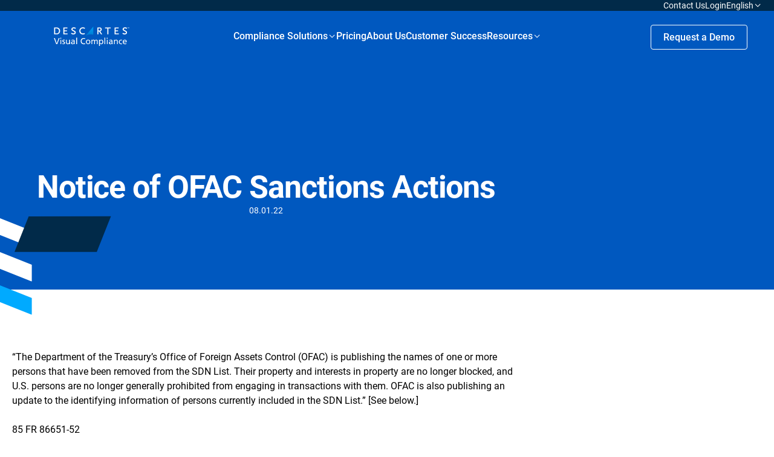

--- FILE ---
content_type: text/html; charset=UTF-8
request_url: https://www.visualcompliance.com/newsletter/notice-of-ofac-sanctions-actions-338/
body_size: 20541
content:
<!doctype html>
<html lang="en-US">

<head>

	<meta charset="UTF-8">
	<meta http-equiv="X-UA-Compatible" content="IE=edge,chrome=1">
	<meta name="viewport" content="width=device-width, user-scalable=yes, initial-scale=1.0, minimum-scale=0.1, maximum-scale=10.0">
	<meta name="author" content="BB Agency, info@bb.agency">

	<link rel="apple-touch-icon" sizes="180x180" href="https://www.visualcompliance.com/wp-content/themes/visual-compliance/assets/favicon/apple-touch-icon.png">
	<link rel="icon" type="image/png" sizes="32x32" href="https://www.visualcompliance.com/wp-content/themes/visual-compliance/assets/favicon/favicon-32x32.png">
	<link rel="icon" type="image/png" sizes="16x16" href="https://www.visualcompliance.com/wp-content/themes/visual-compliance/assets/favicon/favicon-16x16.png">
	<link rel="shortcut icon" href="https://www.visualcompliance.com/wp-content/themes/visual-compliance/assets/favicon/favicon.ico">
	<link rel="manifest" href="https://www.visualcompliance.com/wp-content/themes/visual-compliance/assets/favicon/site.webmanifest">
	<link rel="mask-icon" href="https://www.visualcompliance.com/wp-content/themes/visual-compliance/assets/favicon/safari-pinned-tab.svg" color="#5bbad5">
	<meta name="msapplication-TileColor" content="#da532c">
	<meta name="theme-color" content="#ffffff">

	<script>
		<!-- Consent Mode Data Layer -->
		  window.dataLayer = window.dataLayer ||[];
		  function gtag(){dataLayer.push(arguments);}
		  gtag('consent','default',{
			'ad_storage':'denied',
			'analytics_storage':'denied',
			'ad_user_data':'denied',
			'ad_personalization':'denied',
			'personalization_storage':'denied',
			'functionality_storage':'granted',
			'security_storage':'granted',
			'wait_for_update': 500
		});
		gtag("set", "ads_data_redaction", true);
	</script>
	
	<!-- Google Tag Manager -->
	<script>(function(w,d,s,l,i){w[l]=w[l]||[];w[l].push({'gtm.start':
	new Date().getTime(),event:'gtm.js'});var f=d.getElementsByTagName(s)[0],
	j=d.createElement(s),dl=l!='dataLayer'?'&l='+l:'';j.async=true;j.src=
	'https://www.googletagmanager.com/gtm.js?id='+i+dl;f.parentNode.insertBefore(j,f);
	})(window,document,'script','dataLayer','GTM-THM8ZXV');</script>
	<!-- End Google Tag Manager -->

	
	<meta name='robots' content='index, follow, max-image-preview:large, max-snippet:-1, max-video-preview:-1' />
    <!-- Start VWO Common Smartcode -->
    <script data-jetpack-boost="ignore" type='text/javascript'>
        var _vwo_clicks = 10;
    </script>
    <!-- End VWO Common Smartcode -->
        <!-- Start VWO Async SmartCode -->
    <link rel="preconnect" href="https://dev.visualwebsiteoptimizer.com" />
    <script data-jetpack-boost="ignore" type='text/javascript' id='vwoCode'>
        /* Fix: wp-rocket (application/ld+json) */
        window._vwo_code || (function () {
            var w=window,
            d=document;
            var account_id=1138860,
            version=2.2,
            settings_tolerance=2000,
            library_tolerance=2500,
            use_existing_jquery=false,
            platform='web',
            hide_element='body',
            hide_element_style='opacity:0 !important;filter:alpha(opacity=0) !important;background:none !important';
            /* DO NOT EDIT BELOW THIS LINE */
            if(f=!1,v=d.querySelector('#vwoCode'),cc={},-1<d.URL.indexOf('__vwo_disable__')||w._vwo_code)return;try{var e=JSON.parse(localStorage.getItem('_vwo_'+account_id+'_config'));cc=e&&'object'==typeof e?e:{}}catch(e){}function r(t){try{return decodeURIComponent(t)}catch(e){return t}}var s=function(){var e={combination:[],combinationChoose:[],split:[],exclude:[],uuid:null,consent:null,optOut:null},t=d.cookie||'';if(!t)return e;for(var n,i,o=/(?:^|;\s*)(?:(_vis_opt_exp_(\d+)_combi=([^;]*))|(_vis_opt_exp_(\d+)_combi_choose=([^;]*))|(_vis_opt_exp_(\d+)_split=([^:;]*))|(_vis_opt_exp_(\d+)_exclude=[^;]*)|(_vis_opt_out=([^;]*))|(_vwo_global_opt_out=[^;]*)|(_vwo_uuid=([^;]*))|(_vwo_consent=([^;]*)))/g;null!==(n=o.exec(t));)try{n[1]?e.combination.push({id:n[2],value:r(n[3])}):n[4]?e.combinationChoose.push({id:n[5],value:r(n[6])}):n[7]?e.split.push({id:n[8],value:r(n[9])}):n[10]?e.exclude.push({id:n[11]}):n[12]?e.optOut=r(n[13]):n[14]?e.optOut=!0:n[15]?e.uuid=r(n[16]):n[17]&&(i=r(n[18]),e.consent=i&&3<=i.length?i.substring(0,3):null)}catch(e){}return e}();function i(){var e=function(){if(w.VWO&&Array.isArray(w.VWO))for(var e=0;e<w.VWO.length;e++){var t=w.VWO[e];if(Array.isArray(t)&&('setVisitorId'===t[0]||'setSessionId'===t[0]))return!0}return!1}(),t='a='+account_id+'&u='+encodeURIComponent(w._vis_opt_url||d.URL)+'&vn='+version+'&ph=1'+('undefined'!=typeof platform?'&p='+platform:'')+'&st='+w.performance.now();e||((n=function(){var e,t=[],n={},i=w.VWO&&w.VWO.appliedCampaigns||{};for(e in i){var o=i[e]&&i[e].v;o&&(t.push(e+'-'+o+'-1'),n[e]=!0)}if(s&&s.combination)for(var r=0;r<s.combination.length;r++){var a=s.combination[r];n[a.id]||t.push(a.id+'-'+a.value)}return t.join('|')}())&&(t+='&c='+n),(n=function(){var e=[],t={};if(s&&s.combinationChoose)for(var n=0;n<s.combinationChoose.length;n++){var i=s.combinationChoose[n];e.push(i.id+'-'+i.value),t[i.id]=!0}if(s&&s.split)for(var o=0;o<s.split.length;o++)t[(i=s.split[o]).id]||e.push(i.id+'-'+i.value);return e.join('|')}())&&(t+='&cc='+n),(n=function(){var e={},t=[];if(w.VWO&&Array.isArray(w.VWO))for(var n=0;n<w.VWO.length;n++){var i=w.VWO[n];if(Array.isArray(i)&&'setVariation'===i[0]&&i[1]&&Array.isArray(i[1]))for(var o=0;o<i[1].length;o++){var r,a=i[1][o];a&&'object'==typeof a&&(r=a.e,a=a.v,r&&a&&(e[r]=a))}}for(r in e)t.push(r+'-'+e[r]);return t.join('|')}())&&(t+='&sv='+n)),s&&s.optOut&&(t+='&o='+s.optOut);var n=function(){var e=[],t={};if(s&&s.exclude)for(var n=0;n<s.exclude.length;n++){var i=s.exclude[n];t[i.id]||(e.push(i.id),t[i.id]=!0)}return e.join('|')}();return n&&(t+='&e='+n),s&&s.uuid&&(t+='&id='+s.uuid),s&&s.consent&&(t+='&consent='+s.consent),w.name&&-1<w.name.indexOf('_vis_preview')&&(t+='&pM=true'),w.VWO&&w.VWO.ed&&(t+='&ed='+w.VWO.ed),t}code={nonce:v&&v.nonce,use_existing_jquery:function(){return'undefined'!=typeof use_existing_jquery?use_existing_jquery:void 0},library_tolerance:function(){return'undefined'!=typeof library_tolerance?library_tolerance:void 0},settings_tolerance:function(){return cc.sT||settings_tolerance},hide_element_style:function(){return'{'+(cc.hES||hide_element_style)+'}'},hide_element:function(){return performance.getEntriesByName('first-contentful-paint')[0]?'':'string'==typeof cc.hE?cc.hE:hide_element},getVersion:function(){return version},finish:function(e){var t;f||(f=!0,(t=d.getElementById('_vis_opt_path_hides'))&&t.parentNode.removeChild(t),e&&((new Image).src='https://dev.visualwebsiteoptimizer.com/ee.gif?a='+account_id+e))},finished:function(){return f},addScript:function(e){var t=d.createElement('script');t.type='text/javascript',e.src?t.src=e.src:t.text=e.text,v&&t.setAttribute('nonce',v.nonce),d.getElementsByTagName('head')[0].appendChild(t)},load:function(e,t){t=t||{};var n=new XMLHttpRequest;n.open('GET',e,!0),n.withCredentials=!t.dSC,n.responseType=t.responseType||'text',n.onload=function(){if(t.onloadCb)return t.onloadCb(n,e);200===n.status?_vwo_code.addScript({text:n.responseText}):_vwo_code.finish('&e=loading_failure:'+e)},n.onerror=function(){if(t.onerrorCb)return t.onerrorCb(e);_vwo_code.finish('&e=loading_failure:'+e)},n.send()},init:function(){var e,t=this.settings_tolerance();w._vwo_settings_timer=setTimeout(function(){_vwo_code.finish()},t),'body'!==this.hide_element()?(n=d.createElement('style'),e=(t=this.hide_element())?t+this.hide_element_style():'',t=d.getElementsByTagName('head')[0],n.setAttribute('id','_vis_opt_path_hides'),v&&n.setAttribute('nonce',v.nonce),n.setAttribute('type','text/css'),n.styleSheet?n.styleSheet.cssText=e:n.appendChild(d.createTextNode(e)),t.appendChild(n)):(n=d.getElementsByTagName('head')[0],(e=d.createElement('div')).style.cssText='z-index: 2147483647 !important;position: fixed !important;left: 0 !important;top: 0 !important;width: 100% !important;height: 100% !important;background: white !important;',e.setAttribute('id','_vis_opt_path_hides'),e.classList.add('_vis_hide_layer'),n.parentNode.insertBefore(e,n.nextSibling));var n='https://dev.visualwebsiteoptimizer.com/j.php?'+i();-1!==w.location.search.indexOf('_vwo_xhr')?this.addScript({src:n}):this.load(n+'&x=true',{l:1})}};w._vwo_code=code;code.init();})();
    </script>
    <!-- End VWO Async SmartCode -->
    
	<!-- This site is optimized with the Yoast SEO plugin v26.7 - https://yoast.com/wordpress/plugins/seo/ -->
	<title>Notice of OFAC Sanctions Actions | Visual Compliance: International Trade Compliance Software</title>
	<link rel="canonical" href="https://www.visualcompliance.com/newsletter/notice-of-ofac-sanctions-actions-338/" />
	<meta property="og:locale" content="en_US" />
	<meta property="og:type" content="article" />
	<meta property="og:title" content="Notice of OFAC Sanctions Actions | Visual Compliance: International Trade Compliance Software" />
	<meta property="og:description" content="&#8220;The Department of the Treasury&#8217;s Office of Foreign Assets Control (OFAC) is publishing the names of one or more persons..." />
	<meta property="og:url" content="https://www.visualcompliance.com/newsletter/notice-of-ofac-sanctions-actions-338/" />
	<meta property="og:site_name" content="Visual Compliance: International Trade Compliance Software" />
	<meta property="article:modified_time" content="2022-02-04T15:58:31+00:00" />
	<meta property="og:image" content="https://www.visualcompliance.com/wp-content/uploads/2016/03/OFAC_coin-e1499459391793.jpg" />
	<meta property="og:image:width" content="400" />
	<meta property="og:image:height" content="267" />
	<meta property="og:image:type" content="image/jpeg" />
	<meta name="twitter:card" content="summary_large_image" />
	<script type="application/ld+json" class="yoast-schema-graph">{"@context":"https://schema.org","@graph":[{"@type":"WebPage","@id":"https://www.visualcompliance.com/newsletter/notice-of-ofac-sanctions-actions-338/","url":"https://www.visualcompliance.com/newsletter/notice-of-ofac-sanctions-actions-338/","name":"Notice of OFAC Sanctions Actions | Visual Compliance: International Trade Compliance Software","isPartOf":{"@id":"https://www.visualcompliance.com/#website"},"primaryImageOfPage":{"@id":"https://www.visualcompliance.com/newsletter/notice-of-ofac-sanctions-actions-338/#primaryimage"},"image":{"@id":"https://www.visualcompliance.com/newsletter/notice-of-ofac-sanctions-actions-338/#primaryimage"},"thumbnailUrl":"https://www.visualcompliance.com/wp-content/uploads/2016/03/OFAC_coin-e1499459391793.jpg","datePublished":"2022-01-08T15:57:59+00:00","dateModified":"2022-02-04T15:58:31+00:00","breadcrumb":{"@id":"https://www.visualcompliance.com/newsletter/notice-of-ofac-sanctions-actions-338/#breadcrumb"},"inLanguage":"en-US","potentialAction":[{"@type":"ReadAction","target":["https://www.visualcompliance.com/newsletter/notice-of-ofac-sanctions-actions-338/"]}]},{"@type":"ImageObject","inLanguage":"en-US","@id":"https://www.visualcompliance.com/newsletter/notice-of-ofac-sanctions-actions-338/#primaryimage","url":"https://www.visualcompliance.com/wp-content/uploads/2016/03/OFAC_coin-e1499459391793.jpg","contentUrl":"https://www.visualcompliance.com/wp-content/uploads/2016/03/OFAC_coin-e1499459391793.jpg","width":400,"height":267,"caption":"Macro photograph of a U.S. dollar bill. Focus is squarely on the bald eagle's eye."},{"@type":"BreadcrumbList","@id":"https://www.visualcompliance.com/newsletter/notice-of-ofac-sanctions-actions-338/#breadcrumb","itemListElement":[{"@type":"ListItem","position":1,"name":"Home","item":"https://www.visualcompliance.com/"},{"@type":"ListItem","position":2,"name":"Newsletters","item":"https://www.visualcompliance.com/newsletter/"},{"@type":"ListItem","position":3,"name":"Notice of OFAC Sanctions Actions"}]},{"@type":"WebSite","@id":"https://www.visualcompliance.com/#website","url":"https://www.visualcompliance.com/","name":"Visual Compliance: International Trade Compliance Software","description":"","potentialAction":[{"@type":"SearchAction","target":{"@type":"EntryPoint","urlTemplate":"https://www.visualcompliance.com/?s={search_term_string}"},"query-input":{"@type":"PropertyValueSpecification","valueRequired":true,"valueName":"search_term_string"}}],"inLanguage":"en-US"}]}</script>
	<!-- / Yoast SEO plugin. -->


<style id='wp-img-auto-sizes-contain-inline-css' type='text/css'>
img:is([sizes=auto i],[sizes^="auto," i]){contain-intrinsic-size:3000px 1500px}
/*# sourceURL=wp-img-auto-sizes-contain-inline-css */
</style>
<link rel='stylesheet' id='theme-css' href='https://www.visualcompliance.com/wp-content/themes/visual-compliance/assets/css/main.min.css?ver=1744105604' type='text/css' media='all' />
<link rel='stylesheet' id='icons-css' href='https://www.visualcompliance.com/wp-content/themes/visual-compliance/assets/icons/iconfont.css?ver=1744105611' type='text/css' media='all' />
<link rel='stylesheet' id='wp-block-library-css' href='https://www.visualcompliance.com/wp-includes/css/dist/block-library/style.min.css?ver=6.9' type='text/css' media='all' />
<style id='global-styles-inline-css' type='text/css'>
:root{--wp--preset--aspect-ratio--square: 1;--wp--preset--aspect-ratio--4-3: 4/3;--wp--preset--aspect-ratio--3-4: 3/4;--wp--preset--aspect-ratio--3-2: 3/2;--wp--preset--aspect-ratio--2-3: 2/3;--wp--preset--aspect-ratio--16-9: 16/9;--wp--preset--aspect-ratio--9-16: 9/16;--wp--preset--color--black: #000000;--wp--preset--color--cyan-bluish-gray: #abb8c3;--wp--preset--color--white: #FFFFFF;--wp--preset--color--pale-pink: #f78da7;--wp--preset--color--vivid-red: #cf2e2e;--wp--preset--color--luminous-vivid-orange: #ff6900;--wp--preset--color--luminous-vivid-amber: #fcb900;--wp--preset--color--light-green-cyan: #7bdcb5;--wp--preset--color--vivid-green-cyan: #00d084;--wp--preset--color--pale-cyan-blue: #8ed1fc;--wp--preset--color--vivid-cyan-blue: #0693e3;--wp--preset--color--vivid-purple: #9b51e0;--wp--preset--color--blue-1: #0058BF;--wp--preset--color--blue-2: #012A49;--wp--preset--color--blue-3: #CCDEF2;--wp--preset--color--blue-4: #00AAFF;--wp--preset--color--gray: #F2F3F4;--wp--preset--gradient--vivid-cyan-blue-to-vivid-purple: linear-gradient(135deg,rgb(6,147,227) 0%,rgb(155,81,224) 100%);--wp--preset--gradient--light-green-cyan-to-vivid-green-cyan: linear-gradient(135deg,rgb(122,220,180) 0%,rgb(0,208,130) 100%);--wp--preset--gradient--luminous-vivid-amber-to-luminous-vivid-orange: linear-gradient(135deg,rgb(252,185,0) 0%,rgb(255,105,0) 100%);--wp--preset--gradient--luminous-vivid-orange-to-vivid-red: linear-gradient(135deg,rgb(255,105,0) 0%,rgb(207,46,46) 100%);--wp--preset--gradient--very-light-gray-to-cyan-bluish-gray: linear-gradient(135deg,rgb(238,238,238) 0%,rgb(169,184,195) 100%);--wp--preset--gradient--cool-to-warm-spectrum: linear-gradient(135deg,rgb(74,234,220) 0%,rgb(151,120,209) 20%,rgb(207,42,186) 40%,rgb(238,44,130) 60%,rgb(251,105,98) 80%,rgb(254,248,76) 100%);--wp--preset--gradient--blush-light-purple: linear-gradient(135deg,rgb(255,206,236) 0%,rgb(152,150,240) 100%);--wp--preset--gradient--blush-bordeaux: linear-gradient(135deg,rgb(254,205,165) 0%,rgb(254,45,45) 50%,rgb(107,0,62) 100%);--wp--preset--gradient--luminous-dusk: linear-gradient(135deg,rgb(255,203,112) 0%,rgb(199,81,192) 50%,rgb(65,88,208) 100%);--wp--preset--gradient--pale-ocean: linear-gradient(135deg,rgb(255,245,203) 0%,rgb(182,227,212) 50%,rgb(51,167,181) 100%);--wp--preset--gradient--electric-grass: linear-gradient(135deg,rgb(202,248,128) 0%,rgb(113,206,126) 100%);--wp--preset--gradient--midnight: linear-gradient(135deg,rgb(2,3,129) 0%,rgb(40,116,252) 100%);--wp--preset--font-size--small: 16px;--wp--preset--font-size--medium: 20px;--wp--preset--font-size--large: 20px;--wp--preset--font-size--x-large: 42px;--wp--preset--font-size--subtitle: 14px;--wp--preset--font-size--default: 18px;--wp--preset--font-size--heading-6: 16px;--wp--preset--font-size--heading-5: 24px;--wp--preset--font-size--heading-4: 32px;--wp--preset--font-size--heading-3: 40px;--wp--preset--font-size--heading-2: 52px;--wp--preset--font-size--heading-1: 72px;--wp--preset--font-family--primary: Roboto;--wp--preset--spacing--20: 0.44rem;--wp--preset--spacing--30: 0.67rem;--wp--preset--spacing--40: 1rem;--wp--preset--spacing--50: 1.5rem;--wp--preset--spacing--60: 2.25rem;--wp--preset--spacing--70: 3.38rem;--wp--preset--spacing--80: 5.06rem;--wp--preset--spacing--8-px: 8px;--wp--preset--spacing--12-px: 12px;--wp--preset--spacing--16-px: 16px;--wp--preset--spacing--24-px: 24px;--wp--preset--spacing--30-px: 30px;--wp--preset--spacing--36-px: 36px;--wp--preset--spacing--40-px: 40px;--wp--preset--spacing--48-px: 48px;--wp--preset--spacing--60-px: 60px;--wp--preset--spacing--80-px: 80px;--wp--preset--spacing--100-px: 100px;--wp--preset--spacing--140-px: 140px;--wp--preset--shadow--natural: 6px 6px 9px rgba(0, 0, 0, 0.2);--wp--preset--shadow--deep: 12px 12px 50px rgba(0, 0, 0, 0.4);--wp--preset--shadow--sharp: 6px 6px 0px rgba(0, 0, 0, 0.2);--wp--preset--shadow--outlined: 6px 6px 0px -3px rgb(255, 255, 255), 6px 6px rgb(0, 0, 0);--wp--preset--shadow--crisp: 6px 6px 0px rgb(0, 0, 0);}.wp-block-button .wp-block-button__link{--wp--preset--color--blue-btn: #006EFF;--wp--preset--color--white-btn: #FFFFFF;--wp--preset--color--blue-3-btn: #CCDEF2;--wp--preset--color--blue-4-btn: #00AAFF;--wp--preset--color--blue-2-btn: #012A49;}.wp-block-visual-compliance-solution-box{--wp--preset--color--white-btn: #FFFFFF;--wp--preset--color--gray: #F2F3F4;}:where(body) { margin: 0; }.wp-site-blocks > .alignleft { float: left; margin-right: 2em; }.wp-site-blocks > .alignright { float: right; margin-left: 2em; }.wp-site-blocks > .aligncenter { justify-content: center; margin-left: auto; margin-right: auto; }:where(.wp-site-blocks) > * { margin-block-start: 24px; margin-block-end: 0; }:where(.wp-site-blocks) > :first-child { margin-block-start: 0; }:where(.wp-site-blocks) > :last-child { margin-block-end: 0; }:root { --wp--style--block-gap: 24px; }:root :where(.is-layout-flow) > :first-child{margin-block-start: 0;}:root :where(.is-layout-flow) > :last-child{margin-block-end: 0;}:root :where(.is-layout-flow) > *{margin-block-start: 24px;margin-block-end: 0;}:root :where(.is-layout-constrained) > :first-child{margin-block-start: 0;}:root :where(.is-layout-constrained) > :last-child{margin-block-end: 0;}:root :where(.is-layout-constrained) > *{margin-block-start: 24px;margin-block-end: 0;}:root :where(.is-layout-flex){gap: 24px;}:root :where(.is-layout-grid){gap: 24px;}.is-layout-flow > .alignleft{float: left;margin-inline-start: 0;margin-inline-end: 2em;}.is-layout-flow > .alignright{float: right;margin-inline-start: 2em;margin-inline-end: 0;}.is-layout-flow > .aligncenter{margin-left: auto !important;margin-right: auto !important;}.is-layout-constrained > .alignleft{float: left;margin-inline-start: 0;margin-inline-end: 2em;}.is-layout-constrained > .alignright{float: right;margin-inline-start: 2em;margin-inline-end: 0;}.is-layout-constrained > .aligncenter{margin-left: auto !important;margin-right: auto !important;}.is-layout-constrained > :where(:not(.alignleft):not(.alignright):not(.alignfull)){margin-left: auto !important;margin-right: auto !important;}body .is-layout-flex{display: flex;}.is-layout-flex{flex-wrap: wrap;align-items: center;}.is-layout-flex > :is(*, div){margin: 0;}body .is-layout-grid{display: grid;}.is-layout-grid > :is(*, div){margin: 0;}body{padding-top: 0px;padding-right: 0px;padding-bottom: 0px;padding-left: 0px;}a:where(:not(.wp-element-button)){text-decoration: underline;}:root :where(.wp-element-button, .wp-block-button__link){background-color: #32373c;border-width: 0;color: #fff;font-family: inherit;font-size: inherit;font-style: inherit;font-weight: inherit;letter-spacing: inherit;line-height: inherit;padding-top: calc(0.667em + 2px);padding-right: calc(1.333em + 2px);padding-bottom: calc(0.667em + 2px);padding-left: calc(1.333em + 2px);text-decoration: none;text-transform: inherit;}.has-black-color{color: var(--wp--preset--color--black) !important;}.has-cyan-bluish-gray-color{color: var(--wp--preset--color--cyan-bluish-gray) !important;}.has-white-color{color: var(--wp--preset--color--white) !important;}.has-pale-pink-color{color: var(--wp--preset--color--pale-pink) !important;}.has-vivid-red-color{color: var(--wp--preset--color--vivid-red) !important;}.has-luminous-vivid-orange-color{color: var(--wp--preset--color--luminous-vivid-orange) !important;}.has-luminous-vivid-amber-color{color: var(--wp--preset--color--luminous-vivid-amber) !important;}.has-light-green-cyan-color{color: var(--wp--preset--color--light-green-cyan) !important;}.has-vivid-green-cyan-color{color: var(--wp--preset--color--vivid-green-cyan) !important;}.has-pale-cyan-blue-color{color: var(--wp--preset--color--pale-cyan-blue) !important;}.has-vivid-cyan-blue-color{color: var(--wp--preset--color--vivid-cyan-blue) !important;}.has-vivid-purple-color{color: var(--wp--preset--color--vivid-purple) !important;}.has-blue-1-color{color: var(--wp--preset--color--blue-1) !important;}.has-blue-2-color{color: var(--wp--preset--color--blue-2) !important;}.has-blue-3-color{color: var(--wp--preset--color--blue-3) !important;}.has-blue-4-color{color: var(--wp--preset--color--blue-4) !important;}.has-gray-color{color: var(--wp--preset--color--gray) !important;}.has-black-background-color{background-color: var(--wp--preset--color--black) !important;}.has-cyan-bluish-gray-background-color{background-color: var(--wp--preset--color--cyan-bluish-gray) !important;}.has-white-background-color{background-color: var(--wp--preset--color--white) !important;}.has-pale-pink-background-color{background-color: var(--wp--preset--color--pale-pink) !important;}.has-vivid-red-background-color{background-color: var(--wp--preset--color--vivid-red) !important;}.has-luminous-vivid-orange-background-color{background-color: var(--wp--preset--color--luminous-vivid-orange) !important;}.has-luminous-vivid-amber-background-color{background-color: var(--wp--preset--color--luminous-vivid-amber) !important;}.has-light-green-cyan-background-color{background-color: var(--wp--preset--color--light-green-cyan) !important;}.has-vivid-green-cyan-background-color{background-color: var(--wp--preset--color--vivid-green-cyan) !important;}.has-pale-cyan-blue-background-color{background-color: var(--wp--preset--color--pale-cyan-blue) !important;}.has-vivid-cyan-blue-background-color{background-color: var(--wp--preset--color--vivid-cyan-blue) !important;}.has-vivid-purple-background-color{background-color: var(--wp--preset--color--vivid-purple) !important;}.has-blue-1-background-color{background-color: var(--wp--preset--color--blue-1) !important;}.has-blue-2-background-color{background-color: var(--wp--preset--color--blue-2) !important;}.has-blue-3-background-color{background-color: var(--wp--preset--color--blue-3) !important;}.has-blue-4-background-color{background-color: var(--wp--preset--color--blue-4) !important;}.has-gray-background-color{background-color: var(--wp--preset--color--gray) !important;}.has-black-border-color{border-color: var(--wp--preset--color--black) !important;}.has-cyan-bluish-gray-border-color{border-color: var(--wp--preset--color--cyan-bluish-gray) !important;}.has-white-border-color{border-color: var(--wp--preset--color--white) !important;}.has-pale-pink-border-color{border-color: var(--wp--preset--color--pale-pink) !important;}.has-vivid-red-border-color{border-color: var(--wp--preset--color--vivid-red) !important;}.has-luminous-vivid-orange-border-color{border-color: var(--wp--preset--color--luminous-vivid-orange) !important;}.has-luminous-vivid-amber-border-color{border-color: var(--wp--preset--color--luminous-vivid-amber) !important;}.has-light-green-cyan-border-color{border-color: var(--wp--preset--color--light-green-cyan) !important;}.has-vivid-green-cyan-border-color{border-color: var(--wp--preset--color--vivid-green-cyan) !important;}.has-pale-cyan-blue-border-color{border-color: var(--wp--preset--color--pale-cyan-blue) !important;}.has-vivid-cyan-blue-border-color{border-color: var(--wp--preset--color--vivid-cyan-blue) !important;}.has-vivid-purple-border-color{border-color: var(--wp--preset--color--vivid-purple) !important;}.has-blue-1-border-color{border-color: var(--wp--preset--color--blue-1) !important;}.has-blue-2-border-color{border-color: var(--wp--preset--color--blue-2) !important;}.has-blue-3-border-color{border-color: var(--wp--preset--color--blue-3) !important;}.has-blue-4-border-color{border-color: var(--wp--preset--color--blue-4) !important;}.has-gray-border-color{border-color: var(--wp--preset--color--gray) !important;}.has-vivid-cyan-blue-to-vivid-purple-gradient-background{background: var(--wp--preset--gradient--vivid-cyan-blue-to-vivid-purple) !important;}.has-light-green-cyan-to-vivid-green-cyan-gradient-background{background: var(--wp--preset--gradient--light-green-cyan-to-vivid-green-cyan) !important;}.has-luminous-vivid-amber-to-luminous-vivid-orange-gradient-background{background: var(--wp--preset--gradient--luminous-vivid-amber-to-luminous-vivid-orange) !important;}.has-luminous-vivid-orange-to-vivid-red-gradient-background{background: var(--wp--preset--gradient--luminous-vivid-orange-to-vivid-red) !important;}.has-very-light-gray-to-cyan-bluish-gray-gradient-background{background: var(--wp--preset--gradient--very-light-gray-to-cyan-bluish-gray) !important;}.has-cool-to-warm-spectrum-gradient-background{background: var(--wp--preset--gradient--cool-to-warm-spectrum) !important;}.has-blush-light-purple-gradient-background{background: var(--wp--preset--gradient--blush-light-purple) !important;}.has-blush-bordeaux-gradient-background{background: var(--wp--preset--gradient--blush-bordeaux) !important;}.has-luminous-dusk-gradient-background{background: var(--wp--preset--gradient--luminous-dusk) !important;}.has-pale-ocean-gradient-background{background: var(--wp--preset--gradient--pale-ocean) !important;}.has-electric-grass-gradient-background{background: var(--wp--preset--gradient--electric-grass) !important;}.has-midnight-gradient-background{background: var(--wp--preset--gradient--midnight) !important;}.has-small-font-size{font-size: var(--wp--preset--font-size--small) !important;}.has-medium-font-size{font-size: var(--wp--preset--font-size--medium) !important;}.has-large-font-size{font-size: var(--wp--preset--font-size--large) !important;}.has-x-large-font-size{font-size: var(--wp--preset--font-size--x-large) !important;}.has-subtitle-font-size{font-size: var(--wp--preset--font-size--subtitle) !important;}.has-default-font-size{font-size: var(--wp--preset--font-size--default) !important;}.has-heading-6-font-size{font-size: var(--wp--preset--font-size--heading-6) !important;}.has-heading-5-font-size{font-size: var(--wp--preset--font-size--heading-5) !important;}.has-heading-4-font-size{font-size: var(--wp--preset--font-size--heading-4) !important;}.has-heading-3-font-size{font-size: var(--wp--preset--font-size--heading-3) !important;}.has-heading-2-font-size{font-size: var(--wp--preset--font-size--heading-2) !important;}.has-heading-1-font-size{font-size: var(--wp--preset--font-size--heading-1) !important;}.has-primary-font-family{font-family: var(--wp--preset--font-family--primary) !important;}.wp-block-button .wp-block-button__link.has-blue-btn-color{color: var(--wp--preset--color--blue-btn) !important;}.wp-block-button .wp-block-button__link.has-white-btn-color{color: var(--wp--preset--color--white-btn) !important;}.wp-block-button .wp-block-button__link.has-blue-3-btn-color{color: var(--wp--preset--color--blue-3-btn) !important;}.wp-block-button .wp-block-button__link.has-blue-4-btn-color{color: var(--wp--preset--color--blue-4-btn) !important;}.wp-block-button .wp-block-button__link.has-blue-2-btn-color{color: var(--wp--preset--color--blue-2-btn) !important;}.wp-block-button .wp-block-button__link.has-blue-btn-background-color{background-color: var(--wp--preset--color--blue-btn) !important;}.wp-block-button .wp-block-button__link.has-white-btn-background-color{background-color: var(--wp--preset--color--white-btn) !important;}.wp-block-button .wp-block-button__link.has-blue-3-btn-background-color{background-color: var(--wp--preset--color--blue-3-btn) !important;}.wp-block-button .wp-block-button__link.has-blue-4-btn-background-color{background-color: var(--wp--preset--color--blue-4-btn) !important;}.wp-block-button .wp-block-button__link.has-blue-2-btn-background-color{background-color: var(--wp--preset--color--blue-2-btn) !important;}.wp-block-button .wp-block-button__link.has-blue-btn-border-color{border-color: var(--wp--preset--color--blue-btn) !important;}.wp-block-button .wp-block-button__link.has-white-btn-border-color{border-color: var(--wp--preset--color--white-btn) !important;}.wp-block-button .wp-block-button__link.has-blue-3-btn-border-color{border-color: var(--wp--preset--color--blue-3-btn) !important;}.wp-block-button .wp-block-button__link.has-blue-4-btn-border-color{border-color: var(--wp--preset--color--blue-4-btn) !important;}.wp-block-button .wp-block-button__link.has-blue-2-btn-border-color{border-color: var(--wp--preset--color--blue-2-btn) !important;}.wp-block-visual-compliance-solution-box.has-white-btn-color{color: var(--wp--preset--color--white-btn) !important;}.wp-block-visual-compliance-solution-box.has-gray-color{color: var(--wp--preset--color--gray) !important;}.wp-block-visual-compliance-solution-box.has-white-btn-background-color{background-color: var(--wp--preset--color--white-btn) !important;}.wp-block-visual-compliance-solution-box.has-gray-background-color{background-color: var(--wp--preset--color--gray) !important;}.wp-block-visual-compliance-solution-box.has-white-btn-border-color{border-color: var(--wp--preset--color--white-btn) !important;}.wp-block-visual-compliance-solution-box.has-gray-border-color{border-color: var(--wp--preset--color--gray) !important;}
/*# sourceURL=global-styles-inline-css */
</style>

<link rel='stylesheet' id='wpml-menu-item-0-css' href='https://www.visualcompliance.com/wp-content/plugins/sitepress-multilingual-cms/templates/language-switchers/menu-item/style.min.css?ver=1' type='text/css' media='all' />
<script type="text/javascript" id="wpml-cookie-js-extra">
/* <![CDATA[ */
var wpml_cookies = {"wp-wpml_current_language":{"value":"en","expires":1,"path":"/"}};
var wpml_cookies = {"wp-wpml_current_language":{"value":"en","expires":1,"path":"/"}};
//# sourceURL=wpml-cookie-js-extra
/* ]]> */
</script>
<script type="text/javascript" src="https://www.visualcompliance.com/wp-content/plugins/sitepress-multilingual-cms/res/js/cookies/language-cookie.js?ver=486900" id="wpml-cookie-js" defer="defer" data-wp-strategy="defer"></script>
<meta name="generator" content="WPML ver:4.8.6 stt:1,4,3;" />

<!-- be_ixf, sdk, gho-->
<meta name="be:sdk" content="php_sdk_1.5.12" />
<meta name="be:timer" content="187ms" />
<meta name="be:orig_url" content="https%3A%2F%2Fwww.visualcompliance.com%2Fnewsletter%2Fnotice-of-ofac-sanctions-actions-338%2F" />
<meta name="be:norm_url" content="https%3A%2F%2Fwww.visualcompliance.com%2Fnewsletter%2Fnotice-of-ofac-sanctions-actions-338%2F" />
<meta name="be:capsule_url" content="https%3A%2F%2Fixfd1-api.bc0a.com%2Fapi%2Fixf%2F1.0.0%2Fget_capsule%2Ff00000000159268%2F02034934416" />
<meta name="be:api_dt" content="Zy_2026;Zm_01;Zd_10;Zh_06;Zmh_56;p_epoch:1.76802821546E+12" />
<meta name="be:mod_dt" content="Zy_2026;Zm_01;Zd_10;Zh_06;Zmh_56;p_epoch:1.76802821546E+12" />
<meta name="be:diag" content="mcZm3eV91+bYvm2wYMnsZ38Ama55UiS3MR/+jnFpTP3ENYvVMq3T3oD6SgN6ztFLK2GD2T6c/4cvgr/OUrMR/[base64]/oLRNwfhwIjo251CncxJCRpv5QP6drbVHGyifO+U/+CBIKkvfHSOfHD8tItWSG8jgmMoY3nO9OdjpPvILRcTyyNXXhDSAlQxywa5Q9vDiyMuUeNwuNy7mF4kFl1BqOewDXmenlYE4yTOF1QBon6YKwv5uH1nBAHqD4LVThsyP4jB9/pchIerSz0mXGV6zvYAoDOTNIYDuWInfJLwIsX+6DBbRLyfZ8rySFe09Zsovy4ATTpLG2ydNPTlB0zqRlnSTyV6cQtj/Ksqk7Nf6A/igJ2airsiP7GpK7ac8G/fbKVgho95o+DkOLxRG3OF1zzQm9ODLVreYeAbAfqP8a8uJIpwpKvJQDK9W8P8EpANveJGyyaUDSkd3X4RpC+iwzsnBpJS8BBNur9gX1xa+gloi246dubI5E7CRPhQ6BjrgNvlJSuPzv98sg/1LVphfTx15UTSbIuAJAKrsT+xeow0HIqJi16C2m2Q3Q/7N0LgaGMClpbgv+gB+JRvBnBXo/hFbgkszmEVaU1yClMVilvJJH6pg6Lfd5/pylMSs3iqkZmNSSn9VGjocE9HtE2YDH+EOrV91iIxW3t1EbMBcbYnSWiYRNwtP9pREROeuoYvD/BEEV5EHHRedYmnnQUjueM/sR+ZYMOVlOJd3GAcehb56FE8cgBPUt4UIwugTULbM+CxWC+JmeGAWN687SAAfBCxQPvU33CdiwtEyL5s8K+nn2l26Q2ECsZLriovsrPbT48zzHKP3HDJPzZ+oYMdr29Ffl63r7EeuMQ85L4brO1BNM4Dt8LstAmsVgTrdRSpvbweDuMQUsoM7/NtLRFk4j2oDq5qKA4Geuw+oRupnHuL2U8N5EqKEpX/fdYBn+MzJCRfxRjKIaiNXpD60VH81/xG1anQg878VMlgYY7ddOhk8uuSkBz0LE/TheV5cE4DzlGPxfaDmPKzd3CV5jBazxR4jSunCmHYRUhNatEMCJwyWvGWBnZYM4BteYbSbIdxbi1LWXY/EfqrQ8fDjHFwfPrIrEwsXpf301uWS4ubJAwlK9cUzjHnaiQ1W/tv1oo+zhsq+XyX3mg5SRYdWORXOY4Yl6tG2HBe3Syxjsnc1CGWkLoNLKd5SewOKFkikDPTbkpy7LIXmQii+yK/R/6w/ShVZs7UhYRXput/QPMPmKQs+IfOU6CzVmaW6PvPxSYpIchptbnON6atBVCoOGPX/pKPUbULjmdKUpyIoCio600gnuSY8NwQeSrB1Py0KwA5Fq9Y1Bq/5qIZ200bFJJ9SJ80IkC9lB7aahFhlR65HOAMJj0R9dTJsS5PHUEfOjhRCy/z7iARow8QPOL88Dskog1kX+ZJczJxzStVOp29RQ/ynPr6yYDZLg4jnumNlwqvfNVBMFwIOpbBf/I5ySL3LlGZ146Sh8CbFxMZcRw6KyHaaSZqBTAohmafx+nu7XsArF2RbPQm/s/[base64]/YNdR6i8AWM6H/MHXpve0ANE1cHkd8tGPoVQOUhY8ujhd8ZqfPdrkmdOw2NW4J6RJQDxSB6l6VODfP7ViHJ1NRRzTS+2pbR4ur5I+5imvuQ/MGOzJnBrbl/[base64]/fNnoYHK8ocoxcWwPPtXZs8nz1KYjkczG/[base64]/GXdi1vxKuYBhexkGBqY4X8QZqHDa9PxyuwB29zGa6HujDMuBNuNbttbdXO3YOSFBLPpFeG1n33mhyt9gwcI1X" />
<meta name="be:messages" content="false" />
<meta name="google-site-verification" content="2UyVr9LApP6epP5tSFS0lTmjcGnuNTdStv1V6SREM-4" />
	 
<script>
	<!-- Consent Mode Data Layer -->
	  window.dataLayer = window.dataLayer ||[];
	  function gtag(){dataLayer.push(arguments);}
	  gtag('consent','default',{
		'ad_storage':'denied',
		'analytics_storage':'denied',
		'ad_user_data':'denied',
		'ad_personalization':'denied',
		'personalization_storage':'denied',
		'functionality_storage':'granted',
		'security_storage':'granted',
		'wait_for_update': 500
	});
	gtag("set", "ads_data_redaction", true);
</script>

<!--  Add Custom Code Osano  -->
<script src="https://cmp.osano.com/16A19lSx5Gc7L3SIB/12775646-11e5-489e-a202-524c26b0d262/osano.js"></script>

<!-- Google Tag Manager -->
<script>(function(w,d,s,l,i){w[l]=w[l]||[];w[l].push({'gtm.start':
new Date().getTime(),event:'gtm.js'});var f=d.getElementsByTagName(s)[0],
j=d.createElement(s),dl=l!='dataLayer'?'&l='+l:'';j.async=true;j.src=
'https://www.googletagmanager.com/gtm.js?id='+i+dl;f.parentNode.insertBefore(j,f);
})(window,document,'script','dataLayer','GTM-THM8ZXV');</script>
<!-- End Google Tag Manager -->


<!--  Add Custom Code Plausible  -->
<script defer data-domain="visualcompliance.com" src="https://plausible.io/js/script.js"></script>

<!-- vidyard script -->
<script type="text/javascript" async="" src="https://play.vidyard.com/embed/v4.js"></script>

<!-- clarity script -->
<script type="text/javascript">
    (function(c,l,a,r,i,t,y){
        c[a]=c[a]||function(){(c[a].q=c[a].q||[]).push(arguments)};
        t=l.createElement(r);t.async=1;t.src="https://www.clarity.ms/tag/"+i;
        y=l.getElementsByTagName(r)[0];y.parentNode.insertBefore(t,y);
    })(window, document, "clarity", "script", "lnujtzantm");
</script>

<!-- Start of Async Drift Code 
<script>
"use strict";

!function() {
  var t = window.driftt = window.drift = window.driftt || [];
  if (!t.init) {
    if (t.invoked) return void (window.console && console.error && console.error("Drift snippet included twice."));
    t.invoked = !0, t.methods = [ "identify", "config", "track", "reset", "debug", "show", "ping", "page", "hide", "off", "on" ], 
    t.factory = function(e) {
      return function() {
        var n = Array.prototype.slice.call(arguments);
        return n.unshift(e), t.push(n), t;
      };
    }, t.methods.forEach(function(e) {
      t[e] = t.factory(e);
    }), t.load = function(t) {
      var e = 3e5, n = Math.ceil(new Date() / e) * e, o = document.createElement("script");
      o.type = "text/javascript", o.async = !0, o.crossorigin = "anonymous", o.src = "https://js.driftt.com/include/" + n + "/" + t + ".js";
      var i = document.getElementsByTagName("script")[0];
      i.parentNode.insertBefore(o, i);
    };
  }
}();
drift.SNIPPET_VERSION = '0.3.1';
drift.load('7c8e7ag7vxcr');
</script>
End of Async Drift Code --><link rel="icon" href="https://www.visualcompliance.com/wp-content/uploads/2025/11/cropped-descartes-favicon-512-32x32.webp" sizes="32x32" />
<link rel="icon" href="https://www.visualcompliance.com/wp-content/uploads/2025/11/cropped-descartes-favicon-512-192x192.webp" sizes="192x192" />
<link rel="apple-touch-icon" href="https://www.visualcompliance.com/wp-content/uploads/2025/11/cropped-descartes-favicon-512-180x180.webp" />
<meta name="msapplication-TileImage" content="https://www.visualcompliance.com/wp-content/uploads/2025/11/cropped-descartes-favicon-512-270x270.webp" />
		<style type="text/css" id="wp-custom-css">
			h1.has-heading-2-font-size span {
    font-size: 2rem;
    vertical-align: top;
}
@media only screen and (min-width: 992px) {
p.solution-box__description {
    min-height: 80px;
}
}

.archived-post__image.has-logo-overlay .archiver-post__logo img {
    max-width: 170px;
}


.wp-block-column.is-vertically-aligned-stretch.col-space-between {
    justify-content: space-between;
    display: flex;
    flex-direction: column;
}

.wp-block-column.is-vertically-aligned-stretch.col-space-between ul > li:before {
    content: '';
    position: absolute;
    color: #20B2AA;
    top: 4px;
    left: 0;
    width: 1em;
    height: 1em;
    background: url(/wp-content/uploads/2025/07/PricingPage-Checkmark.svg) no-repeat;
}

.wp-block-column.is-vertically-aligned-stretch.col-space-between ul > li {
    position: relative;
    padding-left: 1.5em;
}
/* BrightEdge Autopilot links */
.be-ix-link-block {
    margin: 20px auto 40px;
    width: 90%;
}
ul.be-list {
      display: flex;
      flex-direction: row;     
      gap: 1rem;               
      list-style: none;
      padding: 0;
      margin: 0;
}
ul.be-list li {
      padding: 1rem;
      border: 1px solid #ccc;
      border-radius: 4px;
      align-content:center;
      flex: 1;                 
      text-align: center;
}
@media (max-width: 768px) {
  ul.be-list {
    flex-direction: column; 
  }
  ul.be-list li {
    flex: none;
    width: 100%;
  }
}		</style>
		</head>


	<!-- Google Tag Manager (noscript) -->
	<noscript><iframe src="https://www.googletagmanager.com/ns.html?id=GTM-THM8ZXV"
	height="0" width="0" style="display:none;visibility:hidden"></iframe></noscript>
	<!-- End Google Tag Manager (noscript) -->

<body class="wp-singular newsletter-template-default single single-newsletter postid-11585 wp-theme-visual-compliance visual-compliance wp-front">
	
	<header class="app-header has-blue-bg">
		<div class="app-header-top">
			<div class="container">
				<div class="app-header-top__content-wrapper">
					<nav class="header-top-menu-wrapper"><ul id="menu-header-top-menu" class="menu"><li id="menu-item-16119" class="menu-item menu-item-type-post_type menu-item-object-page menu-item-16119"><a href="https://www.visualcompliance.com/contact/">Contact Us</a></li>
<li id="menu-item-11731" class="menu-item menu-item-type-custom menu-item-object-custom menu-item-11731"><a href="https://accounts.visualcompliance.com/login">Login</a></li>
<li id="menu-item-wpml-ls-14-en" class="menu-item wpml-ls-slot-14 wpml-ls-item wpml-ls-item-en wpml-ls-current-language wpml-ls-menu-item wpml-ls-first-item menu-item-type-wpml_ls_menu_item menu-item-object-wpml_ls_menu_item menu-item-has-children menu-item-wpml-ls-14-en"><a href="https://www.visualcompliance.com/newsletter/notice-of-ofac-sanctions-actions-338/" role="menuitem"><span class="wpml-ls-native" lang="en">English</span></a>
<ul class="sub-menu depth-0">
	<li id="menu-item-wpml-ls-14-fr" class="menu-item wpml-ls-slot-14 wpml-ls-item wpml-ls-item-fr wpml-ls-menu-item menu-item-type-wpml_ls_menu_item menu-item-object-wpml_ls_menu_item menu-item-wpml-ls-14-fr"><a href="https://www.visualcompliance.com/fr/" title="Switch to Français" aria-label="Switch to Français" role="menuitem"><span class="wpml-ls-native" lang="fr">Français</span></a></li>
	<li id="menu-item-wpml-ls-14-de" class="menu-item wpml-ls-slot-14 wpml-ls-item wpml-ls-item-de wpml-ls-menu-item wpml-ls-last-item menu-item-type-wpml_ls_menu_item menu-item-object-wpml_ls_menu_item menu-item-wpml-ls-14-de"><a href="https://www.visualcompliance.com/de/" title="Switch to Deutsch" aria-label="Switch to Deutsch" role="menuitem"><span class="wpml-ls-native" lang="de">Deutsch</span></a></li>
</ul>
</li>
</ul></nav>				</div>
			</div>
		</div>
		<div class="app-header__content-wrapper">
			<div class="container">
				<div class="app-header__content">
					<div class="app-header__logo">
						<a href="https://www.visualcompliance.com/" class="logo" aria-label="Website logo">
							<svg xmlns="http://www.w3.org/2000/svg" xmlns:xlink="http://www.w3.org/1999/xlink" viewBox="0 0 387.5 99.7" style="enable-background:new 0 0 387.5 99.7" xml:space="preserve">
  <defs>
    <path id="a" d="M162.2 48.3c7.7-5.3 17.1-8.3 27.2-8.3 4.4 0 8.8.6 12.8 1.7V0l-40 48.3z" />
  </defs>
  <linearGradient id="b" gradientUnits="userSpaceOnUse" x1="182.161" y1="-38.374" x2="182.161" y2="91.837">
    <stop offset="0" style="stop-color:#0af" />
    <stop offset=".2" style="stop-color:#0af" />
    <stop offset="1" style="stop-color:#05a" />
  </linearGradient>
  <use xlink:href="#a" style="overflow:visible;fill:url(#b)" />
  <path class="st0" d="M379.4 4.5H378v-.6h3.5v.6h-1.4v4h-.7v-4zm3.1-.6h1.1l1.4 3.8 1.4-3.8h1.1v4.6h-.7v-4l-1.5 3.9h-.6l-1.5-3.9v3.9h-.6V3.9zm-369 36H1.2V4.5h12.3c10.6 0 18.3 7.4 18.3 17.6 0 4.6-1.8 9.2-4.9 12.7-3.3 3.6-7.1 5.1-13.4 5.1m-6.7-4.8h6.1c4.5 0 6.9-.8 9.1-2.9 2.5-2.6 4.1-6.7 4.1-10.2 0-7.2-5.7-12.7-13.2-12.7H6.8v25.8zM70 39.9H48.5V4.5h21v4.7H54.1v10.2h12.7v4.8H54.1v10.9H70zm30 .6c-2.4 0-4.7-.4-6.7-1.2-1.4-.5-2.3-1-4.6-2.6l-.5-.3 2.9-4.4.5.3c1.9 1.3 2.7 1.7 3.9 2.2 1.5.6 3.2.8 4.9.8 3.9 0 6.1-1.7 6.1-4.6 0-.9-.1-1.6-.4-2.1-.6-1-1.5-1.9-2.8-2.6l-.8-.4c-1-.5-2.7-1.4-5-2.6-5.5-2.9-7.8-5.7-7.8-9.5 0-5.8 4.9-9.7 12.2-9.7 2.2 0 4.3.3 6.1.9 1.5.5 2.3.9 4.4 2.1l.5.3-2.6 4.6-.5-.3c-1.8-1-2.5-1.4-3.6-1.7-1.3-.4-3.3-.7-4.7-.7-3.7 0-6.1 1.7-6.1 4.2 0 2.1 1 3.2 8.4 7 2.6 1.3 4.4 2.5 5.7 3.5 1.8 1.5 2.9 4 2.9 6.7-.2 6.2-5 10.1-12.4 10.1m49.1 0c-11 0-18.7-7.6-18.7-18.5 0-10.4 7.9-18.2 18.3-18.2 2.3 0 4.6.4 6.8 1.2 1.6.6 2.4 1 4.2 2.2l.5.3-2.9 4.2-.5-.3c-2.6-1.7-5.1-2.5-8.3-2.5-7.2 0-12.2 5.3-12.2 12.8 0 8.3 5.1 13.6 13.1 13.6 2.9 0 5.1-.4 7.9-1.6l.6-.2 1.6 4.5-.5.2c-2.1.9-3 1.2-4.8 1.7-1.8.5-3.3.6-5.1.6m99.4-.6H242l-9.7-14.7h-3.8v14.7h-5.6V4.5h11.3c4.4 0 6.6.7 8.7 2.7 1.9 1.7 3 4.4 3 7.1 0 2.9-1.2 5.6-3.3 7.5-1.3 1.3-2.6 2-4.8 2.5l10.7 15.6zm-20-19.5h5.1c4.3 0 6.4-2 6.4-6.1 0-2-.5-3.4-1.7-4.2-.9-.7-1.6-.9-4.8-.9h-5.1v11.2zM280 39.9h-5.6V9.2h-11.7V4.5h29.1v4.7H280zm53.3 0h-21.5V4.5h21v4.7h-15.4v10.2h12.7v4.8h-12.7v10.9h15.9zm30.4.6c-2.4 0-4.7-.4-6.7-1.2-1.4-.5-2.3-1-4.6-2.6l-.5-.3 2.9-4.4.5.3c1.9 1.3 2.7 1.7 3.9 2.2 1.5.6 3.1.8 4.9.8 3.9 0 6.1-1.7 6.1-4.6 0-.9-.2-1.6-.5-2.1-.6-1-1.5-1.9-2.8-2.6l-.8-.4c-1-.5-2.7-1.4-5-2.6-5.5-2.9-7.9-5.7-7.9-9.5 0-5.8 4.9-9.7 12.2-9.7 2.2 0 4.3.3 6.1.9 1.5.5 2.3.9 4.4 2.1l.5.3-2.6 4.6-.5-.3c-1.8-1-2.5-1.4-3.6-1.7-1.3-.4-3.3-.7-4.7-.7-3.7 0-6.1 1.7-6.1 4.2 0 2.1 1 3.2 8.4 7 2.6 1.3 4.4 2.5 5.7 3.5 1.8 1.5 2.9 4 2.9 6.7 0 6.2-4.8 10.1-12.2 10.1M17.2 90.4h-5.5L0 59.4h5l9.5 27h.1l9.8-27H29l-11.8 31zm20.6-27.7h-4.7V58h4.7v4.7zm-4.4 5.1h4.2v22.6h-4.2V67.8zm10.1 18.1c1.6 1.1 4 1.6 5.2 1.6 1.9 0 4.3-.8 4.3-3.2 0-4.1-9.8-3.8-9.8-10.1 0-4.7 3.5-7 8-7 1.9 0 3.5.4 5.2.9l-.4 3.6c-.9-.6-3.4-1.2-4.4-1.2-2.1 0-4 .9-4 2.7 0 4.6 9.8 3.3 9.8 10.5 0 4.8-3.9 7-7.9 7-2.1 0-4.3-.2-6.2-1.2l.2-3.6zm38.8 4.5h-4v-3.6h-.1c-1.2 2.6-4.3 4.1-7.4 4.1-5.8 0-8.5-3.6-8.5-9.7V67.8h4.2v11.7c0 5.3 1.2 7.8 4.8 8.1 4.7 0 6.9-3.8 6.9-9.3V67.8h4.2v22.6zm8.2-21c2.1-1.2 4.6-2.1 7.4-2.1 6.5 0 9.1 3.2 9.1 9.3v9.3c0 2.6.1 3.8.2 4.4h-3.9v-2.9h-.1c-1 1.4-3.2 3.5-7 3.5-4.9 0-8.3-2.1-8.3-7 0-5.7 6.2-7.4 10.5-7.4 1.6 0 2.8 0 4.4.1 0-3.9-1.4-5.9-5.6-5.9-2.3 0-4.9.9-6.6 2.3l-.1-3.6zm12.4 10.2c-.9 0-1.8-.1-2.7-.1-2.3 0-7.8.4-7.8 4.3 0 2.4 2.3 3.7 4.2 3.7 4.1 0 6.3-2.6 6.3-5.9v-2zm11.7-22.5h4.2v33.2h-4.2V57.1zm45.8 7.4c-1.9-1.2-4.1-1.7-6.4-1.7-7.1 0-11.9 5.1-11.9 12.1 0 7.3 5.2 12.1 11.7 12.1 2.2 0 5.2-.6 6.7-1.5l.3 4.3c-2.3 1-5.2 1.1-7 1.1-9.8 0-16.3-6.3-16.3-16.1 0-9.5 6.9-15.9 16.3-15.9 2.4 0 4.7.4 7 1.3l-.4 4.3zm15.4 2.7c6.9 0 11.5 5 11.5 11.8 0 6.5-4.7 11.8-11.5 11.8s-11.5-5.4-11.5-11.8c-.1-6.8 4.5-11.8 11.5-11.8zm0 20.3c4.9 0 7-4.4 7-8.5 0-4.3-2.6-8.5-7-8.5-4.5 0-7.1 4.2-7.1 8.5 0 4.1 2.1 8.5 7.1 8.5zm17-19.7h3.9v3.3h.1c1.6-2.6 3.9-3.8 7.2-3.8 2.6 0 5.2 1.3 6.4 4.4 1.6-3.2 5-4.4 7-4.4 5.8 0 7.8 3.7 7.8 8.6v14.5H221V76.9c0-2.8-.7-6.3-4-6.3-4.3 0-5.9 4.2-5.9 8.4v11.4h-4.2V76.9c0-2.8-.7-6.3-4-6.3-4.3 0-5.9 4.2-5.9 8.4v11.4h-4.2V67.8zm39.4 0h4V71h.1c1.1-1.7 3.7-3.7 7.7-3.7 6.6 0 9.7 5.4 9.7 11.4 0 6.2-2.9 12.2-9.7 12.2-4 0-6.2-1.5-7.5-3.6h-.1v12.4h-4.2V67.8zm10.8 2.8c-4.5 0-6.7 4.3-6.7 8.5 0 3.8 1.9 8.4 6.6 8.4 4.5 0 6.3-5 6.2-8.5.2-4.1-1.5-8.4-6.1-8.4zm16.8-13.5h4.2v33.2h-4.2V57.1zm16.7 5.6h-4.7V58h4.7v4.7zm-4.4 5.1h4.2v22.6h-4.2V67.8zm12.8 1.6c2.1-1.2 4.6-2.1 7.4-2.1 6.5 0 9.1 3.2 9.1 9.3v9.3c0 2.6.1 3.8.2 4.4h-3.9v-2.9h-.1c-1 1.4-3.2 3.5-7 3.5-4.9 0-8.3-2.1-8.3-7 0-5.7 6.2-7.4 10.5-7.4 1.6 0 2.8 0 4.4.1 0-3.9-1.4-5.9-5.6-5.9-2.3 0-4.9.9-6.6 2.3l-.1-3.6zm12.4 10.2c-.9 0-1.8-.1-2.7-.1-2.3 0-7.8.4-7.8 4.3 0 2.4 2.3 3.7 4.2 3.7 4.1 0 6.3-2.6 6.3-5.9v-2zm11.2-11.8h4v3.6h.1c1.2-2.6 4.3-4.1 7.4-4.1 5.8 0 8.5 3.6 8.5 9.7v13.4h-4.2V78.7c0-5.3-1.2-7.8-4.8-8.1-4.7 0-6.9 3.8-6.9 9.3v10.5h-4.2V67.8zm41.4 3.8c-1.6-.7-3.2-1-4.5-1-4.7 0-7.3 4.2-7.3 8.5 0 4 2.2 8.5 7.5 8.5 1.4 0 3.2-.4 4.5-1.3l.3 3.7c-1.7.8-3.7.9-5.2.9-6.8 0-11.5-5.4-11.5-11.8 0-6.9 4.6-11.8 11.5-11.8 1.7 0 3.9.4 5 .9l-.3 3.4zm22.7 17.8c-1.6.6-3.4 1.5-7.1 1.5-8 0-11.7-4.9-11.7-12.2 0-6.7 4.2-11.4 10.6-11.4 7.5 0 10 5.5 10 12.8h-16.1c0 4.5 3.5 7.5 7.4 7.5 2.7 0 5.9-1.4 7-2.3v4.1zm-2.7-12.5c0-3.5-2-6.3-5.6-6.3-4.1 0-5.8 3.4-6.1 6.3h11.7z" />
</svg>						</a>
					</div>
					<div class="app-header__navigation">
						<nav class="header-main-menu-wrapper"><ul id="menu-main-menu" class="menu"><li class="menu-item menu-item-type-custom menu-item-object-custom menu-item-has-children item-depth-0" ><div class="menu-item-details"><a href="#" class="menu-item-link">Compliance Solutions</a><i class="icon-0002-chevron-down"></i></div><div class="sub-menu-wrapper"><div class="mobile-menu__setting">
      <span class="mobile-menu--back"><i class="icon-0001-long-arrow-right"></i>Back</span>
      <span class="mobile-menu__title">Compliance Solutions</span>
      </div><ul class="sub-menu depth-0" style="display: none;"><li class="menu-item menu-item-type-post_type menu-item-object-solution menu-item-has-children item-depth-1" tabindex="0"><div class="menu-item-details"><a href="https://www.visualcompliance.com/compliance-solutions/denied-party-screening/" class="menu-item-link">Denied Party Screening</a><span class="menu-item-description">Avoid dealing with unauthorized individuals and organizations</span></div><ul class="sub-menu depth-1"><li class="menu-item menu-item-type-post_type menu-item-object-solution menu-item-has-icon item-depth-2" ><a href="https://www.visualcompliance.com/compliance-solutions/denied-party-screening/online-screening/" class="menu-item-link"><i class="menu-item-icon icon-rps-online-solid"></i><div class="menu-item-details"><span class="menu-item-title">Online Screening</span><span class="menu-item-description">Easily screen business partners with a cloud-based solution</span></div></a></li><li class="menu-item menu-item-type-post_type menu-item-object-solution menu-item-has-icon item-depth-2" ><a href="https://www.visualcompliance.com/compliance-solutions/denied-party-screening/ofac-screening/" class="menu-item-link"><i class="menu-item-icon icon-rps-ofac-solid"></i><div class="menu-item-details"><span class="menu-item-title">OFAC Screening</span><span class="menu-item-description">Stay compliant with OFAC regulations using web-based watch list screening</span></div></a></li><li class="menu-item menu-item-type-post_type menu-item-object-solution menu-item-has-icon item-depth-2" ><a href="https://www.visualcompliance.com/compliance-solutions/denied-party-screening/integrated-denied-party-screening/" class="menu-item-link"><i class="menu-item-icon icon-rps-integration-solid"></i><div class="menu-item-details"><span class="menu-item-title">Integrated Screening</span><span class="menu-item-description">Consistent and reliable automated screening directly in your business systems</span></div></a></li><li class="menu-item menu-item-type-post_type menu-item-object-solution menu-item-has-icon item-depth-2" ><a href="https://www.visualcompliance.com/compliance-solutions/denied-party-screening/batch-screening/" class="menu-item-link"><i class="menu-item-icon icon-rps-batch-solid"></i><div class="menu-item-details"><span class="menu-item-title">Batch Screening</span><span class="menu-item-description">Bulk screen current and prospective business partners</span></div></a></li><li class="menu-item menu-item-type-post_type menu-item-object-solution menu-item-has-icon item-depth-2" ><a href="https://www.visualcompliance.com/compliance-solutions/denied-party-screening/dynamic-screening/" class="menu-item-link"><i class="menu-item-icon icon-rps-ds-solid"></i><div class="menu-item-details"><span class="menu-item-title">Dynamic Screening</span><span class="menu-item-description">Daily re-screening against changes made to watch lists</span></div></a></li><li class="menu-item menu-item-type-post_type menu-item-object-solution menu-item-has-icon item-depth-2" ><a href="https://www.visualcompliance.com/compliance-solutions/denied-party-screening/trade-content/" class="menu-item-link"><i class="menu-item-icon icon-rps-trade-content-solid"></i><div class="menu-item-details"><span class="menu-item-title">Trade Content – MK Data</span><span class="menu-item-description">Trade content in the format business systems require</span></div></a></li><li class="menu-item menu-item-type-post_type menu-item-object-solution menu-item-has-icon item-depth-2" ><a href="https://www.visualcompliance.com/compliance-solutions/denied-party-screening/mobile-screening/" class="menu-item-link"><i class="menu-item-icon icon-rps-mobile-solid"></i><div class="menu-item-details"><span class="menu-item-title">Mobile Screening</span><span class="menu-item-description">Screening solutions for mobile devices</span></div></a></li><li class="menu-item menu-item-type-post_type menu-item-object-solution menu-item-has-icon item-depth-2" ><a href="https://www.visualcompliance.com/compliance-solutions/denied-party-screening/restricted-and-denied-parties-lists/" class="menu-item-link"><i class="menu-item-icon icon-rps-lists-solid"></i><div class="menu-item-details"><span class="menu-item-title">Restricted and Denied Parties Lists</span><span class="menu-item-description">Learn more about denied parties lists screened by Descartes Visual Compliance</span></div></a></li><li class="menu-item menu-item-type-post_type menu-item-object-solution menu-item-has-icon item-depth-2" ><a href="https://www.visualcompliance.com/compliance-solutions/denied-party-screening/denied-party-screening-faq/" class="menu-item-link"><i class="menu-item-icon icon-rps-faq-solid"></i><div class="menu-item-details"><span class="menu-item-title">Denied Party Screening FAQ</span><span class="menu-item-description">Answers to frequently asked questions about screening</span></div></a></li></ul></li><li class="menu-item menu-item-type-post_type menu-item-object-solution menu-item-has-children item-depth-1" tabindex="0"><div class="menu-item-details"><a href="https://www.visualcompliance.com/compliance-solutions/risk-management/" class="menu-item-link">Risk Management</a><span class="menu-item-description">Maintain compliance with international trade regulations and avoid reputational damage</span></div><ul class="sub-menu depth-1"><li class="menu-item menu-item-type-post_type menu-item-object-solution menu-item-has-icon item-depth-2" ><a href="https://www.visualcompliance.com/compliance-solutions/risk-management/forced-labor-compliance/" class="menu-item-link"><i class="menu-item-icon icon-enhanced-risk-management-solutions-solid"></i><div class="menu-item-details"><span class="menu-item-title">Forced Labor Compliance</span><span class="menu-item-description"> Prevent the risk of forced labor in your supply chain and operations.</span></div></a></li><li class="menu-item menu-item-type-post_type menu-item-object-solution menu-item-has-icon item-depth-2" ><a href="https://www.visualcompliance.com/compliance-solutions/risk-management/sanctioned-party-ownership/" class="menu-item-link"><i class="menu-item-icon icon-sanctioned-party-solid"></i><div class="menu-item-details"><span class="menu-item-title">Sanctioned Party Ownership</span><span class="menu-item-description">Learn whether potential business partners are owned or controlled by sanctioned entities</span></div></a></li><li class="menu-item menu-item-type-post_type menu-item-object-solution menu-item-has-icon item-depth-2" ><a href="https://www.visualcompliance.com/compliance-solutions/risk-management/bis-50-percent-rule/" class="menu-item-link"><i class="menu-item-icon icon-sanctioned-party-solid"></i><div class="menu-item-details"><span class="menu-item-title">BIS 50% Rule</span><span class="menu-item-description">Screening solutions designed to address the complexities introduced by the BIS 50% Rule</span></div></a></li><li class="menu-item menu-item-type-post_type menu-item-object-solution menu-item-has-icon item-depth-2" ><a href="https://www.visualcompliance.com/compliance-solutions/risk-management/adverse-media-searches/" class="menu-item-link"><i class="menu-item-icon icon-adverse-media-solid"></i><div class="menu-item-details"><span class="menu-item-title">Adverse Media Searches</span><span class="menu-item-description">Easily determine if a potential business party carries the risk of negatively impacting your reputation</span></div></a></li><li class="menu-item menu-item-type-post_type menu-item-object-solution menu-item-has-icon item-depth-2" ><a href="https://www.visualcompliance.com/compliance-solutions/risk-management/anti-corruption-compliance/" class="menu-item-link"><i class="menu-item-icon icon-anti-corruption-solid"></i><div class="menu-item-details"><span class="menu-item-title">Anti-Corruption Compliance</span><span class="menu-item-description">Avoid the appearance of impropriety and  potential conflicts of interest when working with PEPs</span></div></a></li></ul></li><li class="menu-item menu-item-type-post_type menu-item-object-solution menu-item-has-children item-depth-1" tabindex="0"><div class="menu-item-details"><a href="https://www.visualcompliance.com/compliance-solutions/ofac-compliance/" class="menu-item-link">OFAC Compliance</a><span class="menu-item-description">Avoid OFAC violations, and learn more about staying compliant</span></div><ul class="sub-menu depth-1"><li class="menu-item menu-item-type-post_type menu-item-object-solution menu-item-has-icon item-depth-2" ><a href="https://www.visualcompliance.com/compliance-solutions/ofac-compliance/ofac-sdn-search-solutions/" class="menu-item-link"><i class="menu-item-icon icon-ofac-sdn-solid"></i><div class="menu-item-details"><span class="menu-item-title">OFAC SDN Search Solutions</span><span class="menu-item-description">Meet your OFAC compliance obligations with ease, efficiency, and unmatched reliability</span></div></a></li><li class="menu-item menu-item-type-post_type menu-item-object-solution menu-item-has-icon item-depth-2" ><a href="https://www.visualcompliance.com/compliance-solutions/ofac-compliance/ofac-50-percent-rule/" class="menu-item-link"><i class="menu-item-icon icon-ofac-50-solid-c"></i><div class="menu-item-details"><span class="menu-item-title">OFAC 50 Percent Rule</span><span class="menu-item-description">Help your organization comply with sanctioned ownership regulations</span></div></a></li><li class="menu-item menu-item-type-post_type menu-item-object-solution menu-item-has-icon item-depth-2" ><a href="https://www.visualcompliance.com/compliance-solutions/ofac-compliance/ofac-search-best-practices/" class="menu-item-link"><i class="menu-item-icon icon-ofac-free-solid"></i><div class="menu-item-details"><span class="menu-item-title">OFAC Search Best Practices</span><span class="menu-item-description">See why you need a comprehensive OFAC search tool</span></div></a></li><li class="menu-item menu-item-type-post_type menu-item-object-solution menu-item-has-icon item-depth-2" ><a href="https://www.visualcompliance.com/compliance-solutions/ofac-compliance/ofac-screening-faq/" class="menu-item-link"><i class="menu-item-icon icon-ofac-faq-solid"></i><div class="menu-item-details"><span class="menu-item-title">OFAC Screening FAQ</span><span class="menu-item-description">Answers to frequently asked questions about OFAC screening</span></div></a></li></ul></li><li class="menu-item menu-item-type-post_type menu-item-object-solution menu-item-has-children item-depth-1" tabindex="0"><div class="menu-item-details"><a href="https://www.visualcompliance.com/compliance-solutions/audit-and-resolution/" class="menu-item-link">Audit and Resolution</a><span class="menu-item-description">Resolve potential denied party matches and record decision making</span></div><ul class="sub-menu depth-1"><li class="menu-item menu-item-type-post_type menu-item-object-solution menu-item-has-icon item-depth-2" ><a href="https://www.visualcompliance.com/compliance-solutions/audit-and-resolution/compliance-manager-workflow/" class="menu-item-link"><i class="menu-item-icon icon-cmw-solid"></i><div class="menu-item-details"><span class="menu-item-title">Compliance Manager Workflow</span><span class="menu-item-description">An advanced solution for resolving screening matches, recordkeeping, and screening management</span></div></a></li><li class="menu-item menu-item-type-post_type menu-item-object-solution menu-item-has-icon item-depth-2" ><a href="https://www.visualcompliance.com/compliance-solutions/audit-and-resolution/screening-and-audit-history/" class="menu-item-link"><i class="menu-item-icon icon-audit-solid"></i><div class="menu-item-details"><span class="menu-item-title">Screening and Audit History</span><span class="menu-item-description">A centralized solution to record the details of your restricted party screening activity</span></div></a></li><li class="menu-item menu-item-type-post_type menu-item-object-solution menu-item-has-icon item-depth-2" ><a href="https://www.visualcompliance.com/compliance-solutions/audit-and-resolution/resolution-manager/" class="menu-item-link"><i class="menu-item-icon icon-resolution-solid"></i><div class="menu-item-details"><span class="menu-item-title">Resolution Manager</span><span class="menu-item-description">Review matches from denied party screening and take action on them</span></div></a></li><li class="menu-item menu-item-type-post_type menu-item-object-solution menu-item-has-icon item-depth-2" ><a href="https://www.visualcompliance.com/compliance-solutions/audit-and-resolution/ai-assist-for-trade-compliance/" class="menu-item-link"><i class="menu-item-icon icon-ecw-solid"></i><div class="menu-item-details"><span class="menu-item-title">AI Assist for Trade and Export Compliance</span><span class="menu-item-description"> AI-powered solution that streamlines denied party screening, reduces false positives, and boosts productivity</span></div></a></li></ul></li><li class="menu-item menu-item-type-post_type menu-item-object-solution menu-item-has-children item-depth-1" tabindex="0"><div class="menu-item-details"><a href="https://www.visualcompliance.com/compliance-solutions/export-classification/" class="menu-item-link">Export Classification</a><span class="menu-item-description">Determine export controls for your products and technology</span></div><ul class="sub-menu depth-1"><li class="menu-item menu-item-type-post_type menu-item-object-solution menu-item-has-icon item-depth-2" ><a href="https://www.visualcompliance.com/compliance-solutions/export-classification/export-classification-workflow/" class="menu-item-link"><i class="menu-item-icon icon-ecw-solid"></i><div class="menu-item-details"><span class="menu-item-title">Export Classification Workflow</span><span class="menu-item-description">Get the classification tools you need in a single, comprehensive online solution</span></div></a></li><li class="menu-item menu-item-type-post_type menu-item-object-solution menu-item-has-icon item-depth-2" ><a href="https://www.visualcompliance.com/compliance-solutions/export-classification/product-trade-manager/" class="menu-item-link"><i class="menu-item-icon icon-ptm-solid"></i><div class="menu-item-details"><span class="menu-item-title">Product Trade Manager</span><span class="menu-item-description">Maintain, manage, and verify your classification data</span></div></a></li><li class="menu-item menu-item-type-post_type menu-item-object-solution menu-item-has-icon item-depth-2" ><a href="https://www.visualcompliance.com/compliance-solutions/export-classification/eccn-classification/" class="menu-item-link"><i class="menu-item-icon icon-eccn4-solid"></i><div class="menu-item-details"><span class="menu-item-title">ECCN Classification</span><span class="menu-item-description">Identify the most relevant classifications in the CCL</span></div></a></li><li class="menu-item menu-item-type-post_type menu-item-object-solution menu-item-has-icon item-depth-2" ><a href="https://www.visualcompliance.com/compliance-solutions/export-classification/usml-classification/" class="menu-item-link"><i class="menu-item-icon icon-usml-solid"></i><div class="menu-item-details"><span class="menu-item-title">USML Classification</span><span class="menu-item-description">Determine whether your items should be classified under ITAR</span></div></a></li><li class="menu-item menu-item-type-post_type menu-item-object-solution menu-item-has-icon item-depth-2" ><a href="https://www.visualcompliance.com/compliance-solutions/export-classification/european-classification/" class="menu-item-link"><i class="menu-item-icon icon-eu-solid"></i><div class="menu-item-details"><span class="menu-item-title">EU Export Classification</span><span class="menu-item-description">Get classification information for the EU and member nations</span></div></a></li><li class="menu-item menu-item-type-post_type menu-item-object-solution menu-item-has-icon item-depth-2" ><a href="https://www.visualcompliance.com/compliance-solutions/export-classification/schedule-b-classification/" class="menu-item-link"><i class="menu-item-icon icon-sched-b-solid"></i><div class="menu-item-details"><span class="menu-item-title">Schedule B Classification</span><span class="menu-item-description">Determine the correct classification of your goods</span></div></a></li><li class="menu-item menu-item-type-post_type menu-item-object-solution menu-item-has-icon item-depth-2" ><a href="https://www.visualcompliance.com/compliance-solutions/export-classification/ecr-classification/" class="menu-item-link"><i class="menu-item-icon icon-ecr-solid"></i><div class="menu-item-details"><span class="menu-item-title">Export Control Reform Classification</span><span class="menu-item-description">See how reforms have impacted how your items are classified</span></div></a></li></ul></li><li class="menu-item menu-item-type-post_type menu-item-object-solution menu-item-has-children item-depth-1" tabindex="0"><div class="menu-item-details"><a href="https://www.visualcompliance.com/compliance-solutions/export-automation/" class="menu-item-link">Export Automation</a><span class="menu-item-description">Verify compliance, generate documents and submit electronically</span></div><ul class="sub-menu depth-1"><li class="menu-item menu-item-type-post_type menu-item-object-solution menu-item-has-icon item-depth-2" ><a href="https://www.visualcompliance.com/compliance-solutions/export-automation/export-license-manager/" class="menu-item-link"><i class="menu-item-icon icon-elm-solid"></i><div class="menu-item-details"><span class="menu-item-title">Export License Manager</span><span class="menu-item-description">Manage multi-authority export licenses and activities in a single, centralized system</span></div></a></li><li class="menu-item menu-item-type-post_type menu-item-object-solution menu-item-has-icon item-depth-2" ><a href="https://www.visualcompliance.com/compliance-solutions/export-automation/export-license-determination/" class="menu-item-link"><i class="menu-item-icon icon-tam-solid"></i><div class="menu-item-details"><span class="menu-item-title">Export License Determination</span><span class="menu-item-description">Determine export license and permit requirements for every export, reexport, and transfer
 </span></div></a></li><li class="menu-item menu-item-type-post_type menu-item-object-solution menu-item-has-icon item-depth-2" ><a href="https://www.visualcompliance.com/compliance-solutions/export-automation/export-license-acquisition/" class="menu-item-link"><i class="menu-item-icon icon-tam-solid"></i><div class="menu-item-details"><span class="menu-item-title">Export License Acquisition</span><span class="menu-item-description">Get export licenses faster with streamlined applications, submissions, and approvals</span></div></a></li><li class="menu-item menu-item-type-post_type menu-item-object-solution menu-item-has-icon item-depth-2" ><a href="https://www.visualcompliance.com/compliance-solutions/export-automation/export-documentation-manager/" class="menu-item-link"><i class="menu-item-icon icon-edm-solid"></i><div class="menu-item-details"><span class="menu-item-title">Export Documentation Manager</span><span class="menu-item-description">Combine export documentation and compliance activities into a single, seamless workflow</span></div></a></li><li class="menu-item menu-item-type-post_type menu-item-object-solution menu-item-has-icon item-depth-2" ><a href="https://www.visualcompliance.com/compliance-solutions/export-compliance-faqs/" class="menu-item-link"><i class="menu-item-icon icon-ofac-faq-solid"></i><div class="menu-item-details"><span class="menu-item-title">Export Compliance FAQs</span><span class="menu-item-description">Answers to frequently asked questions about export compliance</span></div></a></li></ul></li><li class="menu-item menu-item-type-post_type menu-item-object-solution menu-item-has-children item-depth-1" tabindex="0"><div class="menu-item-details"><a href="https://www.visualcompliance.com/compliance-solutions/controlled-technology/" class="menu-item-link">Controlled Technology</a><span class="menu-item-description">Manage your deemed and hand-carried export compliance</span></div><ul class="sub-menu depth-1"><li class="menu-item menu-item-type-post_type menu-item-object-solution menu-item-has-icon item-depth-2" ><a href="https://www.visualcompliance.com/compliance-solutions/controlled-technology/visitor-risk-manager/" class="menu-item-link"><i class="menu-item-icon icon-ctm-visitor-solid"></i><div class="menu-item-details"><span class="menu-item-title">Visitor Risk Manager</span><span class="menu-item-description">Simplify the visitor approval process and control access to your technologies</span></div></a></li><li class="menu-item menu-item-type-post_type menu-item-object-solution menu-item-has-icon item-depth-2" ><a href="https://www.visualcompliance.com/compliance-solutions/controlled-technology/travel-risk-manager/" class="menu-item-link"><i class="menu-item-icon icon-ctm-travel-solid"></i><div class="menu-item-details"><span class="menu-item-title">Travel Risk Manager</span><span class="menu-item-description">Protect your staff from noncompliant transportation and sharing of controlled data</span></div></a></li><li class="menu-item menu-item-type-post_type menu-item-object-solution menu-item-has-icon item-depth-2" ><a href="https://www.visualcompliance.com/compliance-solutions/controlled-technology/i-129-part-6-compliance/" class="menu-item-link"><i class="menu-item-icon icon-ctm-i129-solid"></i><div class="menu-item-details"><span class="menu-item-title">I-129 Part 6 Compliance</span><span class="menu-item-description">Communicate, document, and verify important I-129 Part 6 information</span></div></a></li></ul></li></ul></div></li><li class="menu-item menu-item-type-post_type menu-item-object-page item-depth-0" ><div class="menu-item-details"><a href="https://www.visualcompliance.com/pricing-plans-for-denied-party-screening/" class="menu-item-link">Pricing</a></div></li><li class="menu-item menu-item-type-post_type menu-item-object-page item-depth-0" ><div class="menu-item-details"><a href="https://www.visualcompliance.com/about-us/" class="menu-item-link">About Us</a></div></li><li class="menu-item menu-item-type-post_type menu-item-object-page item-depth-0" ><div class="menu-item-details"><a href="https://www.visualcompliance.com/customer-success/" class="menu-item-link">Customer Success</a></div></li><li class="menu-item menu-item-type-custom menu-item-object-custom menu-item-has-children item-depth-0" ><div class="menu-item-details"><a href="#" class="menu-item-link">Resources</a><i class="icon-0002-chevron-down"></i></div><div class="sub-menu-wrapper"><div class="mobile-menu__setting">
      <span class="mobile-menu--back"><i class="icon-0001-long-arrow-right"></i>Back</span>
      <span class="mobile-menu__title">Resources</span>
      </div><ul class="sub-menu depth-0" style="display: none;"><li class="menu-item menu-item-type-post_type menu-item-object-page menu-item-has-children item-depth-1" tabindex="0"><div class="menu-item-details"><a href="https://www.visualcompliance.com/resource-center/" class="menu-item-link">Resource Center</a><span class="menu-item-description">Information about how our solutions can help organizations fulfill their compliance requirements.</span></div><ul class="sub-menu depth-1"><li class="menu-item menu-item-type-custom menu-item-object-custom item-depth-2" ><a href="/whitepaper/" class="menu-item-link"><div class="menu-item-details"><span class="menu-item-title">White Papers</span><span class="menu-item-description">Additional compliance information</span></div></a></li><li class="menu-item menu-item-type-custom menu-item-object-custom item-depth-2" ><a href="/video/" class="menu-item-link"><div class="menu-item-details"><span class="menu-item-title">Videos</span><span class="menu-item-description">Find out how compliance can grow your business</span></div></a></li><li class="menu-item menu-item-type-custom menu-item-object-custom item-depth-2" ><a href="/podcast/" class="menu-item-link"><div class="menu-item-details"><span class="menu-item-title">Podcasts</span><span class="menu-item-description">Listen to the latest talk about compliance</span></div></a></li><li class="menu-item menu-item-type-custom menu-item-object-custom item-depth-2" ><a href="/customer-story/" class="menu-item-link"><div class="menu-item-details"><span class="menu-item-title">Customer Stories</span><span class="menu-item-description">Descartes Visual Compliance in practice</span></div></a></li><li class="menu-item menu-item-type-custom menu-item-object-custom item-depth-2" ><a href="/faq/" class="menu-item-link"><div class="menu-item-details"><span class="menu-item-title">FAQ</span><span class="menu-item-description">Find answers to questions about compliance</span></div></a></li></ul></li><li class="menu-item menu-item-type-custom menu-item-object-custom item-depth-1" tabindex="0"><div class="menu-item-details"><a href="/blog" class="menu-item-link">Export Compliance Journal</a><span class="menu-item-description">Insights into the global trade and export compliance landscape. </span></div></li><li class="menu-item menu-item-type-custom menu-item-object-custom item-depth-1" tabindex="0"><div class="menu-item-details"><a href="/news/" class="menu-item-link">Descartes Visual Compliance in the News</a><span class="menu-item-description">Media coverage of our insights into the world of compliance</span></div></li><li class="menu-item menu-item-type-custom menu-item-object-custom item-depth-1" tabindex="0"><div class="menu-item-details"><a href="/newsletter/" class="menu-item-link">Newsletter Archive</a><span class="menu-item-description">Check previous regulations updates archive.</span></div></li></ul></div></li></ul></nav>					</div>
					<div class="app-header__mobile--trigger">
						<button class="mob-navigation-toggle" aria-label="Mobile Menu Toggle">
							<span></span>
							<span></span>
							<span></span>
						</button>
					</div>
					<div class="app-header__button">
													<a href="https://www.visualcompliance.com/request-a-demo/" class="">Request a Demo</a>
											</div>
					<div class="app-header__mobile-top-bar">
						<nav class="header-top-menu-wrapper-mobile"><ul id="menu-header-top-menu-1" class="menu"><li class="menu-item menu-item-type-post_type menu-item-object-page menu-item-16119"><a href="https://www.visualcompliance.com/contact/">Contact Us</a></li>
<li class="menu-item menu-item-type-custom menu-item-object-custom menu-item-11731"><a href="https://accounts.visualcompliance.com/login">Login</a></li>
<li class="menu-item wpml-ls-slot-14 wpml-ls-item wpml-ls-item-en wpml-ls-current-language wpml-ls-menu-item wpml-ls-first-item menu-item-type-wpml_ls_menu_item menu-item-object-wpml_ls_menu_item menu-item-has-children menu-item-wpml-ls-14-en"><a href="https://www.visualcompliance.com/newsletter/notice-of-ofac-sanctions-actions-338/" role="menuitem"><span class="wpml-ls-native" lang="en">English</span></a>
<ul class="sub-menu depth-0">
	<li class="menu-item wpml-ls-slot-14 wpml-ls-item wpml-ls-item-fr wpml-ls-menu-item menu-item-type-wpml_ls_menu_item menu-item-object-wpml_ls_menu_item menu-item-wpml-ls-14-fr"><a href="https://www.visualcompliance.com/fr/" title="Switch to Français" aria-label="Switch to Français" role="menuitem"><span class="wpml-ls-native" lang="fr">Français</span></a></li>
	<li class="menu-item wpml-ls-slot-14 wpml-ls-item wpml-ls-item-de wpml-ls-menu-item wpml-ls-last-item menu-item-type-wpml_ls_menu_item menu-item-object-wpml_ls_menu_item menu-item-wpml-ls-14-de"><a href="https://www.visualcompliance.com/de/" title="Switch to Deutsch" aria-label="Switch to Deutsch" role="menuitem"><span class="wpml-ls-native" lang="de">Deutsch</span></a></li>
</ul>
</li>
</ul></nav>						<div class="app-header__mobile-button">
															<a href="https://www.visualcompliance.com/request-a-demo/" class="app-header__mobile-button-link">Request a Demo</a>
													</div>
					</div>
				</div>
			</div>
		</div>
	</header>

	<main class="app-main">
	
		
		<div class="single-post-wrapper single-post--newsletter">

			<div class="post-hero">
				<div class="container">
					<div class="post-hero__info">
						<div class="post-meta">
							<div class="post-meta__categories">
															</div>
						</div>
						<h1 class="post-title">Notice of OFAC Sanctions Actions</h1>
						<div class="post-meta__date">
							<span>08.01.22</span>
						</div>
					</div>
				</div>
				<div class="shapes-container">
										
	<div class="shape-wrapper shape-title--small-box shape-position--bottom-left shape-vertical" style="transform:translate(0% , 0%);--shape-color-1:#FFFFFF;--shape-color-2:#FFFFFF;--shape-color-3:#00AAFF;">
									<svg width="45" height="50" viewBox="0 0 45 50" fill="none" xmlns="http://www.w3.org/2000/svg"><path d="M45 0 25 50H0L20 0h25Z" fill="#0AF"/></svg>							<svg width="45" height="50" viewBox="0 0 45 50" fill="none" xmlns="http://www.w3.org/2000/svg"><path d="M45 0 25 50H0L20 0h25Z" fill="#0AF"/></svg>							<svg width="45" height="50" viewBox="0 0 45 50" fill="none" xmlns="http://www.w3.org/2000/svg"><path d="M45 0 25 50H0L20 0h25Z" fill="#0AF"/></svg>						</div>


	<div class="shape-wrapper shape-title--big-box shape-position--bottom-right" style="--shape-color-1:#012A49;">
					<svg width="190" height="71" viewBox="0 0 190 71" fill="none" xmlns="http://www.w3.org/2000/svg"><path d="m189.368.987-161.555.095L0 70.734h161.555L189.368.987Z" fill="#0AF"/></svg>			</div>

				</div>
			</div>
			<div class="post-content">
								<div class="container">
					<div class="post-content__inner-wrapper">
						<div class="text-content">
							<p>&#8220;The Department of the Treasury&#8217;s Office of Foreign Assets Control (OFAC) is publishing the names of one or more persons that have been removed from the SDN List. Their property and interests in property are no longer blocked, and U.S. persons are no longer generally prohibited from engaging in transactions with them. OFAC is also publishing an update to the identifying information of persons currently included in the SDN List.&#8221; [See below.]</p>
<p>85 FR 86651-52<br />
Published 12-30-2020</p>
						</div>
						<div class="post-content__footer">
						</div>
					</div>
				</div>
			</div>
		</div>

		
  <div class="related-posts-wrapper">
    <div class="container">
      <div class="related-posts__inner-wrapper">
        <div class="related-posts__header">
          <h2 class="related-posts__title">Suggested Articles</h2>
        </div>
        <div class="related-post-grid">
                      
<div class="archived-post post-60 newsletter type-newsletter status-publish has-post-thumbnail hentry newsletter_category-bis">
      <a href="https://www.visualcompliance.com/newsletter/commerce-control-list-overview-and-the-country-chart/" class="archived-post__image">
      <img width="400" height="267" src="https://www.visualcompliance.com/wp-content/uploads/2016/03/BIS_signposts-e1499459331615.jpg" class="attachment-large size-large" alt="" decoding="async" fetchpriority="high" />    </a>
    <div class="archived-post__content">
    <div class="archived-post__details">
              <div class="archived-post__tags">
                  </div>
            <a href="https://www.visualcompliance.com/newsletter/commerce-control-list-overview-and-the-country-chart/" class="archived-post__title">Commerce Control List Overview and the Country Chart</a>
          </div>
          <a href="https://www.visualcompliance.com/newsletter/commerce-control-list-overview-and-the-country-chart/" class="archived-post__read-more btn is-underline-link">Read the story</a>
      </div>
</div>                      
<div class="archived-post post-62 newsletter type-newsletter status-publish has-post-thumbnail hentry newsletter_category-bis">
      <a href="https://www.visualcompliance.com/newsletter/the-commerce-control-list/" class="archived-post__image">
      <img width="400" height="267" src="https://www.visualcompliance.com/wp-content/uploads/2016/03/BIS_signposts-e1499459331615.jpg" class="attachment-large size-large" alt="" decoding="async" />    </a>
    <div class="archived-post__content">
    <div class="archived-post__details">
              <div class="archived-post__tags">
                  </div>
            <a href="https://www.visualcompliance.com/newsletter/the-commerce-control-list/" class="archived-post__title">The Commerce Control List</a>
          </div>
          <a href="https://www.visualcompliance.com/newsletter/the-commerce-control-list/" class="archived-post__read-more btn is-underline-link">Read the story</a>
      </div>
</div>                      
<div class="archived-post post-64 newsletter type-newsletter status-publish has-post-thumbnail hentry newsletter_category-bis">
      <a href="https://www.visualcompliance.com/newsletter/updated-statements-of-legal-authority-for-the-export-administration-regulations/" class="archived-post__image">
      <img width="400" height="267" src="https://www.visualcompliance.com/wp-content/uploads/2016/03/BIS_signposts-e1499459331615.jpg" class="attachment-large size-large" alt="" decoding="async" />    </a>
    <div class="archived-post__content">
    <div class="archived-post__details">
              <div class="archived-post__tags">
                  </div>
            <a href="https://www.visualcompliance.com/newsletter/updated-statements-of-legal-authority-for-the-export-administration-regulations/" class="archived-post__title">Updated Statements of Legal Authority for the Export Administration Regulations</a>
          </div>
          <a href="https://www.visualcompliance.com/newsletter/updated-statements-of-legal-authority-for-the-export-administration-regulations/" class="archived-post__read-more btn is-underline-link">Read the story</a>
      </div>
</div>                  </div>
      </div>
    </div>
    <div class="shapes-container">
                </div>
  </div>
  
	
</main>

<div class="be-ix-link-block"><div class="be-ix-link-block"><div class="be-label">Also of Interest</div><ul class="be-list"><li class="be-list-item"><a class="be-related-link" href="https://www.visualcompliance.com/compliance-solutions/audit-and-resolution/">Screening Audit &amp; Resolution</a></li><li class="be-list-item"><a class="be-related-link" href="https://www.visualcompliance.com/compliance-solutions/audit-and-resolution/compliance-manager-workflow/">Compliance Manager Workflow™</a></li><li class="be-list-item"><a class="be-related-link" href="https://www.visualcompliance.com/compliance-solutions/">Screening for denied parties is just the start—It’s a companywide mission going beyond...</a></li></ul></div>
</div>
<footer class="app-footer">

  <div class="container">
    <div class="footer-content__wrapper">

      <div class="footer-content__top">
        <div class="footer-content__left">
          <div class="footer-logo-wrapper">
            <a href="https://www.visualcompliance.com/" class="logo footer-logo" aria-label="Website logo">
              <svg xmlns="http://www.w3.org/2000/svg" xmlns:xlink="http://www.w3.org/1999/xlink" viewBox="0 0 387.5 99.7" style="enable-background:new 0 0 387.5 99.7" xml:space="preserve">
  <defs>
    <path id="a" d="M162.2 48.3c7.7-5.3 17.1-8.3 27.2-8.3 4.4 0 8.8.6 12.8 1.7V0l-40 48.3z" />
  </defs>
  <linearGradient id="b" gradientUnits="userSpaceOnUse" x1="182.161" y1="-38.374" x2="182.161" y2="91.837">
    <stop offset="0" style="stop-color:#0af" />
    <stop offset=".2" style="stop-color:#0af" />
    <stop offset="1" style="stop-color:#05a" />
  </linearGradient>
  <use xlink:href="#a" style="overflow:visible;fill:url(#b)" />
  <path class="st0" d="M379.4 4.5H378v-.6h3.5v.6h-1.4v4h-.7v-4zm3.1-.6h1.1l1.4 3.8 1.4-3.8h1.1v4.6h-.7v-4l-1.5 3.9h-.6l-1.5-3.9v3.9h-.6V3.9zm-369 36H1.2V4.5h12.3c10.6 0 18.3 7.4 18.3 17.6 0 4.6-1.8 9.2-4.9 12.7-3.3 3.6-7.1 5.1-13.4 5.1m-6.7-4.8h6.1c4.5 0 6.9-.8 9.1-2.9 2.5-2.6 4.1-6.7 4.1-10.2 0-7.2-5.7-12.7-13.2-12.7H6.8v25.8zM70 39.9H48.5V4.5h21v4.7H54.1v10.2h12.7v4.8H54.1v10.9H70zm30 .6c-2.4 0-4.7-.4-6.7-1.2-1.4-.5-2.3-1-4.6-2.6l-.5-.3 2.9-4.4.5.3c1.9 1.3 2.7 1.7 3.9 2.2 1.5.6 3.2.8 4.9.8 3.9 0 6.1-1.7 6.1-4.6 0-.9-.1-1.6-.4-2.1-.6-1-1.5-1.9-2.8-2.6l-.8-.4c-1-.5-2.7-1.4-5-2.6-5.5-2.9-7.8-5.7-7.8-9.5 0-5.8 4.9-9.7 12.2-9.7 2.2 0 4.3.3 6.1.9 1.5.5 2.3.9 4.4 2.1l.5.3-2.6 4.6-.5-.3c-1.8-1-2.5-1.4-3.6-1.7-1.3-.4-3.3-.7-4.7-.7-3.7 0-6.1 1.7-6.1 4.2 0 2.1 1 3.2 8.4 7 2.6 1.3 4.4 2.5 5.7 3.5 1.8 1.5 2.9 4 2.9 6.7-.2 6.2-5 10.1-12.4 10.1m49.1 0c-11 0-18.7-7.6-18.7-18.5 0-10.4 7.9-18.2 18.3-18.2 2.3 0 4.6.4 6.8 1.2 1.6.6 2.4 1 4.2 2.2l.5.3-2.9 4.2-.5-.3c-2.6-1.7-5.1-2.5-8.3-2.5-7.2 0-12.2 5.3-12.2 12.8 0 8.3 5.1 13.6 13.1 13.6 2.9 0 5.1-.4 7.9-1.6l.6-.2 1.6 4.5-.5.2c-2.1.9-3 1.2-4.8 1.7-1.8.5-3.3.6-5.1.6m99.4-.6H242l-9.7-14.7h-3.8v14.7h-5.6V4.5h11.3c4.4 0 6.6.7 8.7 2.7 1.9 1.7 3 4.4 3 7.1 0 2.9-1.2 5.6-3.3 7.5-1.3 1.3-2.6 2-4.8 2.5l10.7 15.6zm-20-19.5h5.1c4.3 0 6.4-2 6.4-6.1 0-2-.5-3.4-1.7-4.2-.9-.7-1.6-.9-4.8-.9h-5.1v11.2zM280 39.9h-5.6V9.2h-11.7V4.5h29.1v4.7H280zm53.3 0h-21.5V4.5h21v4.7h-15.4v10.2h12.7v4.8h-12.7v10.9h15.9zm30.4.6c-2.4 0-4.7-.4-6.7-1.2-1.4-.5-2.3-1-4.6-2.6l-.5-.3 2.9-4.4.5.3c1.9 1.3 2.7 1.7 3.9 2.2 1.5.6 3.1.8 4.9.8 3.9 0 6.1-1.7 6.1-4.6 0-.9-.2-1.6-.5-2.1-.6-1-1.5-1.9-2.8-2.6l-.8-.4c-1-.5-2.7-1.4-5-2.6-5.5-2.9-7.9-5.7-7.9-9.5 0-5.8 4.9-9.7 12.2-9.7 2.2 0 4.3.3 6.1.9 1.5.5 2.3.9 4.4 2.1l.5.3-2.6 4.6-.5-.3c-1.8-1-2.5-1.4-3.6-1.7-1.3-.4-3.3-.7-4.7-.7-3.7 0-6.1 1.7-6.1 4.2 0 2.1 1 3.2 8.4 7 2.6 1.3 4.4 2.5 5.7 3.5 1.8 1.5 2.9 4 2.9 6.7 0 6.2-4.8 10.1-12.2 10.1M17.2 90.4h-5.5L0 59.4h5l9.5 27h.1l9.8-27H29l-11.8 31zm20.6-27.7h-4.7V58h4.7v4.7zm-4.4 5.1h4.2v22.6h-4.2V67.8zm10.1 18.1c1.6 1.1 4 1.6 5.2 1.6 1.9 0 4.3-.8 4.3-3.2 0-4.1-9.8-3.8-9.8-10.1 0-4.7 3.5-7 8-7 1.9 0 3.5.4 5.2.9l-.4 3.6c-.9-.6-3.4-1.2-4.4-1.2-2.1 0-4 .9-4 2.7 0 4.6 9.8 3.3 9.8 10.5 0 4.8-3.9 7-7.9 7-2.1 0-4.3-.2-6.2-1.2l.2-3.6zm38.8 4.5h-4v-3.6h-.1c-1.2 2.6-4.3 4.1-7.4 4.1-5.8 0-8.5-3.6-8.5-9.7V67.8h4.2v11.7c0 5.3 1.2 7.8 4.8 8.1 4.7 0 6.9-3.8 6.9-9.3V67.8h4.2v22.6zm8.2-21c2.1-1.2 4.6-2.1 7.4-2.1 6.5 0 9.1 3.2 9.1 9.3v9.3c0 2.6.1 3.8.2 4.4h-3.9v-2.9h-.1c-1 1.4-3.2 3.5-7 3.5-4.9 0-8.3-2.1-8.3-7 0-5.7 6.2-7.4 10.5-7.4 1.6 0 2.8 0 4.4.1 0-3.9-1.4-5.9-5.6-5.9-2.3 0-4.9.9-6.6 2.3l-.1-3.6zm12.4 10.2c-.9 0-1.8-.1-2.7-.1-2.3 0-7.8.4-7.8 4.3 0 2.4 2.3 3.7 4.2 3.7 4.1 0 6.3-2.6 6.3-5.9v-2zm11.7-22.5h4.2v33.2h-4.2V57.1zm45.8 7.4c-1.9-1.2-4.1-1.7-6.4-1.7-7.1 0-11.9 5.1-11.9 12.1 0 7.3 5.2 12.1 11.7 12.1 2.2 0 5.2-.6 6.7-1.5l.3 4.3c-2.3 1-5.2 1.1-7 1.1-9.8 0-16.3-6.3-16.3-16.1 0-9.5 6.9-15.9 16.3-15.9 2.4 0 4.7.4 7 1.3l-.4 4.3zm15.4 2.7c6.9 0 11.5 5 11.5 11.8 0 6.5-4.7 11.8-11.5 11.8s-11.5-5.4-11.5-11.8c-.1-6.8 4.5-11.8 11.5-11.8zm0 20.3c4.9 0 7-4.4 7-8.5 0-4.3-2.6-8.5-7-8.5-4.5 0-7.1 4.2-7.1 8.5 0 4.1 2.1 8.5 7.1 8.5zm17-19.7h3.9v3.3h.1c1.6-2.6 3.9-3.8 7.2-3.8 2.6 0 5.2 1.3 6.4 4.4 1.6-3.2 5-4.4 7-4.4 5.8 0 7.8 3.7 7.8 8.6v14.5H221V76.9c0-2.8-.7-6.3-4-6.3-4.3 0-5.9 4.2-5.9 8.4v11.4h-4.2V76.9c0-2.8-.7-6.3-4-6.3-4.3 0-5.9 4.2-5.9 8.4v11.4h-4.2V67.8zm39.4 0h4V71h.1c1.1-1.7 3.7-3.7 7.7-3.7 6.6 0 9.7 5.4 9.7 11.4 0 6.2-2.9 12.2-9.7 12.2-4 0-6.2-1.5-7.5-3.6h-.1v12.4h-4.2V67.8zm10.8 2.8c-4.5 0-6.7 4.3-6.7 8.5 0 3.8 1.9 8.4 6.6 8.4 4.5 0 6.3-5 6.2-8.5.2-4.1-1.5-8.4-6.1-8.4zm16.8-13.5h4.2v33.2h-4.2V57.1zm16.7 5.6h-4.7V58h4.7v4.7zm-4.4 5.1h4.2v22.6h-4.2V67.8zm12.8 1.6c2.1-1.2 4.6-2.1 7.4-2.1 6.5 0 9.1 3.2 9.1 9.3v9.3c0 2.6.1 3.8.2 4.4h-3.9v-2.9h-.1c-1 1.4-3.2 3.5-7 3.5-4.9 0-8.3-2.1-8.3-7 0-5.7 6.2-7.4 10.5-7.4 1.6 0 2.8 0 4.4.1 0-3.9-1.4-5.9-5.6-5.9-2.3 0-4.9.9-6.6 2.3l-.1-3.6zm12.4 10.2c-.9 0-1.8-.1-2.7-.1-2.3 0-7.8.4-7.8 4.3 0 2.4 2.3 3.7 4.2 3.7 4.1 0 6.3-2.6 6.3-5.9v-2zm11.2-11.8h4v3.6h.1c1.2-2.6 4.3-4.1 7.4-4.1 5.8 0 8.5 3.6 8.5 9.7v13.4h-4.2V78.7c0-5.3-1.2-7.8-4.8-8.1-4.7 0-6.9 3.8-6.9 9.3v10.5h-4.2V67.8zm41.4 3.8c-1.6-.7-3.2-1-4.5-1-4.7 0-7.3 4.2-7.3 8.5 0 4 2.2 8.5 7.5 8.5 1.4 0 3.2-.4 4.5-1.3l.3 3.7c-1.7.8-3.7.9-5.2.9-6.8 0-11.5-5.4-11.5-11.8 0-6.9 4.6-11.8 11.5-11.8 1.7 0 3.9.4 5 .9l-.3 3.4zm22.7 17.8c-1.6.6-3.4 1.5-7.1 1.5-8 0-11.7-4.9-11.7-12.2 0-6.7 4.2-11.4 10.6-11.4 7.5 0 10 5.5 10 12.8h-16.1c0 4.5 3.5 7.5 7.4 7.5 2.7 0 5.9-1.4 7-2.3v4.1zm-2.7-12.5c0-3.5-2-6.3-5.6-6.3-4.1 0-5.8 3.4-6.1 6.3h11.7z" />
</svg>            </a>
          </div>
          <div class="footer-left__text">
                          <div class="footer-block">
                <span class="footer-block__title">Offices</span>
                <span class="footer-block__content">120 Randall Drive. Waterloo. Ontario, N2V 1C6, Canada</span>
              </div>
                          <div class="footer-block">
                <span class="footer-block__title"></span>
                <span class="footer-block__content">Powers Ferry Business Park 2030 Powers Ferry Road SE Atlanta, GA, 30339-5066, United States</span>
              </div>
                          <div class="footer-block">
                <span class="footer-block__title">United States and Canada</span>
                <span class="footer-block__content"><a href="tel:18773287866">1-877-328-7866</a></span>
              </div>
                          <div class="footer-block">
                <span class="footer-block__title">International</span>
                <span class="footer-block__content"><a href="tel:17168812590">(716) 881-2590</a></span>
              </div>
                      </div>
                      <div class="footer-left__button">
              <a href="https://www.visualcompliance.com/contact/">Contact us</a>
            </div>
                    <div class="social-btns">

      <a rel="noopener" aria-label="LinkedIn Link" class="social-btn icon-linkedin" href="https://www.linkedin.com/company/visual-compliance-ecustoms-/" target="_blank"></a>
  
      <a rel="noopener" aria-label="Twitter Link" class="social-btn icon-twitter" href="https://twitter.com/descartesvc" target="_blank"></a>
  
      <a rel="noopener" aria-label="G2 Link" class="social-btn icon-g2" href="https://www.g2.com/products/descartes-denied-party-screening/reviews" target="_blank"></a>
  


</div>
        </div>

        <div class="footer-content__center">
                      <nav class="menu-footer-menu-container"><ul id="menu-footer-menu" class="menu"><li id="menu-item-11732" class="menu-item menu-item-type-post_type menu-item-object-page menu-item-has-children menu-item-11732"><a href="https://www.visualcompliance.com/compliance-solutions/">Compliance Solutions</a>
<ul class="sub-menu depth-0">
	<li id="menu-item-11733" class="menu-item menu-item-type-post_type menu-item-object-solution menu-item-has-children menu-item-11733"><a href="https://www.visualcompliance.com/compliance-solutions/denied-party-screening/">Restricted Party Screening</a>
	<ul class="sub-menu depth-1">
		<li id="menu-item-11734" class="menu-item menu-item-type-post_type menu-item-object-solution menu-item-11734"><a href="https://www.visualcompliance.com/compliance-solutions/denied-party-screening/online-screening/">Online Screening</a></li>
		<li id="menu-item-11735" class="menu-item menu-item-type-post_type menu-item-object-solution menu-item-11735"><a href="https://www.visualcompliance.com/compliance-solutions/denied-party-screening/ofac-screening/">OFAC Screening</a></li>
		<li id="menu-item-11738" class="menu-item menu-item-type-post_type menu-item-object-solution menu-item-11738"><a href="https://www.visualcompliance.com/compliance-solutions/denied-party-screening/integrated-denied-party-screening/">Integrated Screening</a></li>
		<li id="menu-item-11737" class="menu-item menu-item-type-post_type menu-item-object-solution menu-item-11737"><a href="https://www.visualcompliance.com/compliance-solutions/denied-party-screening/batch-screening/">Batch Screening</a></li>
		<li id="menu-item-11740" class="menu-item menu-item-type-post_type menu-item-object-solution menu-item-11740"><a href="https://www.visualcompliance.com/compliance-solutions/denied-party-screening/dynamic-screening/">Dynamic Screening</a></li>
		<li id="menu-item-11739" class="menu-item menu-item-type-post_type menu-item-object-solution menu-item-11739"><a href="https://www.visualcompliance.com/compliance-solutions/denied-party-screening/trade-content/">Trade Content – MK Data</a></li>
		<li id="menu-item-11736" class="menu-item menu-item-type-post_type menu-item-object-solution menu-item-11736"><a href="https://www.visualcompliance.com/compliance-solutions/denied-party-screening/mobile-screening/">Mobile Screening</a></li>
		<li id="menu-item-12459" class="menu-item menu-item-type-post_type menu-item-object-solution menu-item-12459"><a href="https://www.visualcompliance.com/compliance-solutions/denied-party-screening/denied-party-screening-faq/">Restricted Party Screening FAQ</a></li>
		<li id="menu-item-12790" class="menu-item menu-item-type-post_type menu-item-object-solution menu-item-12790"><a href="https://www.visualcompliance.com/compliance-solutions/denied-party-screening/restricted-and-denied-parties-lists/">Restricted and Denied Parties Lists</a></li>
	</ul>
</li>
	<li id="menu-item-11741" class="menu-item menu-item-type-post_type menu-item-object-solution menu-item-has-children menu-item-11741"><a href="https://www.visualcompliance.com/compliance-solutions/export-classification/">Export Classification</a>
	<ul class="sub-menu depth-1">
		<li id="menu-item-11748" class="menu-item menu-item-type-post_type menu-item-object-solution menu-item-11748"><a href="https://www.visualcompliance.com/compliance-solutions/export-classification/export-classification-workflow/">Export Classification Workflow</a></li>
		<li id="menu-item-11747" class="menu-item menu-item-type-post_type menu-item-object-solution menu-item-11747"><a href="https://www.visualcompliance.com/compliance-solutions/export-classification/product-trade-manager/">Product Trade Manager</a></li>
		<li id="menu-item-11742" class="menu-item menu-item-type-post_type menu-item-object-solution menu-item-11742"><a href="https://www.visualcompliance.com/compliance-solutions/export-classification/eccn-classification/">ECCN Classification</a></li>
		<li id="menu-item-11743" class="menu-item menu-item-type-post_type menu-item-object-solution menu-item-11743"><a href="https://www.visualcompliance.com/compliance-solutions/export-classification/usml-classification/">USML Classification</a></li>
		<li id="menu-item-11745" class="menu-item menu-item-type-post_type menu-item-object-solution menu-item-11745"><a href="https://www.visualcompliance.com/compliance-solutions/export-classification/european-classification/">EU Export Classification</a></li>
		<li id="menu-item-11746" class="menu-item menu-item-type-post_type menu-item-object-solution menu-item-11746"><a href="https://www.visualcompliance.com/compliance-solutions/export-classification/schedule-b-classification/">Schedule B Classification</a></li>
		<li id="menu-item-11744" class="menu-item menu-item-type-post_type menu-item-object-solution menu-item-11744"><a href="https://www.visualcompliance.com/compliance-solutions/export-classification/ecr-classification/">Export Control Reform Classification</a></li>
	</ul>
</li>
	<li id="menu-item-11830" class="menu-item menu-item-type-post_type menu-item-object-solution menu-item-has-children menu-item-11830"><a href="https://www.visualcompliance.com/compliance-solutions/risk-management/">Risk Management</a>
	<ul class="sub-menu depth-1">
		<li id="menu-item-14528" class="menu-item menu-item-type-custom menu-item-object-custom menu-item-14528"><a href="/compliance-solutions/risk-management/forced-labor-compliance/">Forced Labor Compliance</a></li>
		<li id="menu-item-11833" class="menu-item menu-item-type-post_type menu-item-object-solution menu-item-11833"><a href="https://www.visualcompliance.com/compliance-solutions/risk-management/sanctioned-party-ownership/">Sanctioned Party Ownership</a></li>
		<li id="menu-item-11832" class="menu-item menu-item-type-post_type menu-item-object-solution menu-item-11832"><a href="https://www.visualcompliance.com/compliance-solutions/risk-management/adverse-media-searches/">Adverse Media Searches</a></li>
		<li id="menu-item-11831" class="menu-item menu-item-type-post_type menu-item-object-solution menu-item-11831"><a href="https://www.visualcompliance.com/compliance-solutions/risk-management/anti-corruption-compliance/">Anti-Corruption Compliance</a></li>
	</ul>
</li>
	<li id="menu-item-11757" class="menu-item menu-item-type-post_type menu-item-object-solution menu-item-has-children menu-item-11757"><a href="https://www.visualcompliance.com/compliance-solutions/export-automation/">Export Automation</a>
	<ul class="sub-menu depth-1">
		<li id="menu-item-11759" class="menu-item menu-item-type-post_type menu-item-object-solution menu-item-11759"><a href="https://www.visualcompliance.com/compliance-solutions/export-automation/export-license-manager/">Export License Manager</a></li>
		<li id="menu-item-11758" class="menu-item menu-item-type-post_type menu-item-object-solution menu-item-11758"><a href="https://www.visualcompliance.com/compliance-solutions/export-automation/export-documentation-manager/">Export Documentation Manager</a></li>
		<li id="menu-item-12458" class="menu-item menu-item-type-post_type menu-item-object-solution menu-item-12458"><a href="https://www.visualcompliance.com/compliance-solutions/export-compliance-faqs/">Export Compliance FAQs</a></li>
		<li id="menu-item-12461" class="menu-item menu-item-type-post_type menu-item-object-solution menu-item-12461"><a href="https://www.visualcompliance.com/compliance-solutions/export-automation/export-documentation-manager/aes-filing/">Automated Export System (AES filing)</a></li>
		<li id="menu-item-12460" class="menu-item menu-item-type-post_type menu-item-object-solution menu-item-12460"><a href="https://www.visualcompliance.com/compliance-solutions/export-automation/export-documentation-manager/canadian-export-reporting-system-cers-g7edi/">Canada Export CERS, G7 Reporting</a></li>
	</ul>
</li>
	<li id="menu-item-11760" class="menu-item menu-item-type-post_type menu-item-object-solution menu-item-has-children menu-item-11760"><a href="https://www.visualcompliance.com/compliance-solutions/ofac-compliance/">OFAC Compliance</a>
	<ul class="sub-menu depth-1">
		<li id="menu-item-11763" class="menu-item menu-item-type-post_type menu-item-object-solution menu-item-11763"><a href="https://www.visualcompliance.com/compliance-solutions/ofac-compliance/ofac-sdn-search-solutions/">OFAC SDN Search Solutions</a></li>
		<li id="menu-item-11762" class="menu-item menu-item-type-post_type menu-item-object-solution menu-item-11762"><a href="https://www.visualcompliance.com/compliance-solutions/ofac-compliance/ofac-50-percent-rule/">OFAC 50 Percent Rule</a></li>
		<li id="menu-item-11761" class="menu-item menu-item-type-post_type menu-item-object-solution menu-item-11761"><a href="https://www.visualcompliance.com/compliance-solutions/ofac-compliance/ofac-search-best-practices/">OFAC Search Best Practices</a></li>
		<li id="menu-item-11764" class="menu-item menu-item-type-post_type menu-item-object-solution menu-item-11764"><a href="https://www.visualcompliance.com/compliance-solutions/ofac-compliance/ofac-screening-faq/">OFAC Screening FAQ</a></li>
	</ul>
</li>
	<li id="menu-item-11753" class="menu-item menu-item-type-post_type menu-item-object-solution menu-item-has-children menu-item-11753"><a href="https://www.visualcompliance.com/compliance-solutions/controlled-technology/">Controlled Technology</a>
	<ul class="sub-menu depth-1">
		<li id="menu-item-11754" class="menu-item menu-item-type-post_type menu-item-object-solution menu-item-11754"><a href="https://www.visualcompliance.com/compliance-solutions/controlled-technology/visitor-risk-manager/">Visitor Risk Manager</a></li>
		<li id="menu-item-11755" class="menu-item menu-item-type-post_type menu-item-object-solution menu-item-11755"><a href="https://www.visualcompliance.com/compliance-solutions/controlled-technology/travel-risk-manager/">Travel Risk Manager</a></li>
		<li id="menu-item-11756" class="menu-item menu-item-type-post_type menu-item-object-solution menu-item-11756"><a href="https://www.visualcompliance.com/compliance-solutions/controlled-technology/i-129-part-6-compliance/">I-129 Part 6 Compliance</a></li>
	</ul>
</li>
	<li id="menu-item-11749" class="menu-item menu-item-type-post_type menu-item-object-solution menu-item-has-children menu-item-11749"><a href="https://www.visualcompliance.com/compliance-solutions/audit-and-resolution/">Audit and Resolution</a>
	<ul class="sub-menu depth-1">
		<li id="menu-item-11752" class="menu-item menu-item-type-post_type menu-item-object-solution menu-item-11752"><a href="https://www.visualcompliance.com/compliance-solutions/audit-and-resolution/compliance-manager-workflow/">Compliance Manager Workflow</a></li>
		<li id="menu-item-11750" class="menu-item menu-item-type-post_type menu-item-object-solution menu-item-11750"><a href="https://www.visualcompliance.com/compliance-solutions/audit-and-resolution/screening-and-audit-history/">Screening and Audit History</a></li>
		<li id="menu-item-11751" class="menu-item menu-item-type-post_type menu-item-object-solution menu-item-11751"><a href="https://www.visualcompliance.com/compliance-solutions/audit-and-resolution/resolution-manager/">Resolution Manager</a></li>
	</ul>
</li>
</ul>
</li>
</ul></nav>                  </div>

        <div class="footer-content__right">
                      <nav class="menu-footer-right-menu-container"><ul id="menu-footer-right-menu" class="menu"><li id="menu-item-11765" class="menu-item menu-item-type-post_type menu-item-object-page menu-item-11765"><a href="https://www.visualcompliance.com/about-us/">About Us</a></li>
<li id="menu-item-11766" class="menu-item menu-item-type-post_type menu-item-object-page menu-item-has-children menu-item-11766"><a href="https://www.visualcompliance.com/customer-success/">Customer Success</a>
<ul class="sub-menu depth-0">
	<li id="menu-item-11767" class="menu-item menu-item-type-post_type menu-item-object-page menu-item-has-children menu-item-11767"><a href="https://www.visualcompliance.com/resources/">Resources</a>
	<ul class="sub-menu depth-1">
		<li id="menu-item-11768" class="menu-item menu-item-type-post_type menu-item-object-page menu-item-11768"><a href="https://www.visualcompliance.com/resource-center/">Resource Center</a></li>
		<li id="menu-item-11769" class="menu-item menu-item-type-custom menu-item-object-custom menu-item-11769"><a href="/whitepaper/">White Papers</a></li>
		<li id="menu-item-11770" class="menu-item menu-item-type-custom menu-item-object-custom menu-item-11770"><a href="/video/">Videos</a></li>
		<li id="menu-item-11771" class="menu-item menu-item-type-custom menu-item-object-custom menu-item-11771"><a href="/customer-story/">Customer Stories</a></li>
		<li id="menu-item-12406" class="menu-item menu-item-type-custom menu-item-object-custom menu-item-12406"><a href="/faq/">FAQ</a></li>
	</ul>
</li>
	<li id="menu-item-11774" class="menu-item menu-item-type-custom menu-item-object-custom menu-item-11774"><a href="/blog">Export Compliance Journal</a></li>
	<li id="menu-item-11775" class="menu-item menu-item-type-custom menu-item-object-custom menu-item-11775"><a href="/newsletter/">Newsletter Archive</a></li>
</ul>
</li>
</ul></nav>                  </div>
      </div>
      <div class="footer-copyright-wrapper">
                  <nav class="menu-copyright-menu-container"><ul id="menu-copyright-menu" class="menu"><li id="menu-item-12409" class="menu-item menu-item-type-post_type menu-item-object-page menu-item-12409"><a href="https://www.visualcompliance.com/terms-of-use/">Terms of Use 02-20-2019</a></li>
<li id="menu-item-11778" class="menu-item menu-item-type-custom menu-item-object-custom menu-item-11778"><a target="_blank" href="https://www.descartes.com/privacy-center">Privacy Policy</a></li>
<li id="menu-item-11779" class="menu-item menu-item-type-custom menu-item-object-custom menu-item-11779"><a href="/wp-sitemap.xml">Site Map</a></li>
<li id="menu-item-11780" class="menu-item menu-item-type-custom menu-item-object-custom menu-item-11780"><a href="https://www.descartes.com/">descartes.com</a></li>
</ul></nav>                          <span class="footer-copyright"><span>© 2026 The Descartes Systems Group Inc., All rights reserved.</span>
                </div>
    </div>

  </div>
</footer>
<script type="speculationrules">
{"prefetch":[{"source":"document","where":{"and":[{"href_matches":"/*"},{"not":{"href_matches":["/wp-*.php","/wp-admin/*","/wp-content/uploads/*","/wp-content/*","/wp-content/plugins/*","/wp-content/themes/visual-compliance/*","/*\\?(.+)"]}},{"not":{"selector_matches":"a[rel~=\"nofollow\"]"}},{"not":{"selector_matches":".no-prefetch, .no-prefetch a"}}]},"eagerness":"conservative"}]}
</script>
<script type="text/javascript" src="https://www.visualcompliance.com/wp-content/themes/visual-compliance/assets/js/main.min.js?ver=1744105607" id="script-js"></script>
</body>

</html>

--- FILE ---
content_type: text/javascript
request_url: https://analytics-eu.clickdimensions.com/tsr.js?ac=agoYYwVaTiEyBmzrGBo0Bh&urk=1768426072329&cm=&s=1768426072327&v=&lc=English&pt=Notice%20of%20OFAC%20Sanctions%20Actions%20%7C%20Visual%20Compliance%3A%20International%20Trade%20Compliance%20Software&dn=visualcompliance.com&dnk=&pk=&hn=www.visualcompliance.com&uri=https%3A%2F%2Fwww.visualcompliance.com%2Fnewsletter%2Fnotice-of-ofac-sanctions-actions-338%2F&r=&t=PAGE&b=CHROME&os=LINUX&pr=false&sc=0&sv=6.0&qd=&dt=1768426072329&pvon=
body_size: 71
content:
window.clickDimensionsVisitorKey='ce15c049174d4da5a3a5ba3d03f7191b'; cdAnalytics.setVisitorKey('ce15c049174d4da5a3a5ba3d03f7191b'); cdAnalytics.setForms('ce15c049174d4da5a3a5ba3d03f7191b');